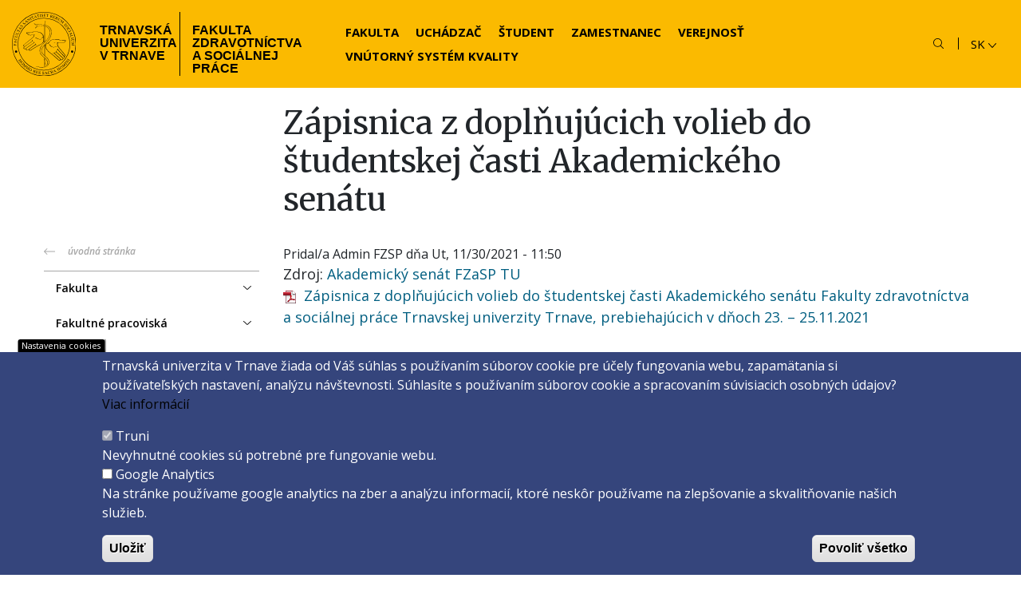

--- FILE ---
content_type: text/html; charset=UTF-8
request_url: https://fzsp.truni.sk/oznamy/zapisnica-z-doplnujucich-volieb-do-studentskej-casti-akademickeho-senatu
body_size: 43937
content:
<!DOCTYPE html>
<html lang="sk" dir="ltr" prefix="content: http://purl.org/rss/1.0/modules/content/  dc: http://purl.org/dc/terms/  foaf: http://xmlns.com/foaf/0.1/  og: http://ogp.me/ns#  rdfs: http://www.w3.org/2000/01/rdf-schema#  schema: http://schema.org/  sioc: http://rdfs.org/sioc/ns#  sioct: http://rdfs.org/sioc/types#  skos: http://www.w3.org/2004/02/skos/core#  xsd: http://www.w3.org/2001/XMLSchema# ">
<head>
  <meta charset="utf-8" />
<script>window.dataLayer = window.dataLayer || [];function gtag(){dataLayer.push(arguments)};gtag("js", new Date());gtag("set", "developer_id.dMDhkMT", true);gtag("config", "G-LB775ZCCZC", {"groups":"default","page_placeholder":"PLACEHOLDER_page_location"});</script>
<link rel="canonical" href="https://fzsp.truni.sk/oznamy/zapisnica-z-doplnujucich-volieb-do-studentskej-casti-akademickeho-senatu" />
<meta name="robots" content="index, follow" />
<meta name="description" content="  Zápisnica z doplňujúcich volieb do študentskej časti Akademického senátu Fakulty zdravotníctva a sociálnej práce Trnavskej univerzity Trnave, prebiehajúcich v dňoch 23. – 25.11.2021" />
<meta name="Generator" content="Drupal 9 (https://www.drupal.org)" />
<meta name="MobileOptimized" content="width" />
<meta name="HandheldFriendly" content="true" />
<meta name="viewport" content="width=device-width, initial-scale=1.0" />
<style>div#sliding-popup, div#sliding-popup .eu-cookie-withdraw-banner, .eu-cookie-withdraw-tab {background: #35457c} div#sliding-popup.eu-cookie-withdraw-wrapper { background: transparent; } #sliding-popup h1, #sliding-popup h2, #sliding-popup h3, #sliding-popup p, #sliding-popup label, #sliding-popup div, .eu-cookie-compliance-more-button, .eu-cookie-compliance-secondary-button, .eu-cookie-withdraw-tab { color: #ffffff;} .eu-cookie-withdraw-tab { border-color: #ffffff;}</style>
<link rel="icon" href="/themes/truni/images/fzsp-favicon.png" type="image/png" />
<link rel="alternate" hreflang="sk" href="https://fzsp.truni.sk/oznamy/zapisnica-z-doplnujucich-volieb-do-studentskej-casti-akademickeho-senatu" />
<script src="/sites/default/files/eu_cookie_compliance/eu_cookie_compliance.script.js?t9r8kc" defer></script>

  <title>Zápisnica z doplňujúcich volieb do študentskej časti Akademického senátu | Fakulta zdravotníctva a sociálnej práce</title>
  <link rel="stylesheet" media="all" href="/core/assets/vendor/normalize-css/normalize.css?t9r8kc" />
<link rel="stylesheet" media="all" href="/core/misc/normalize-fixes.css?t9r8kc" />
<link rel="stylesheet" media="all" href="/core/modules/system/css/components/ajax-progress.module.css?t9r8kc" />
<link rel="stylesheet" media="all" href="/core/modules/system/css/components/align.module.css?t9r8kc" />
<link rel="stylesheet" media="all" href="/core/modules/system/css/components/autocomplete-loading.module.css?t9r8kc" />
<link rel="stylesheet" media="all" href="/core/modules/system/css/components/fieldgroup.module.css?t9r8kc" />
<link rel="stylesheet" media="all" href="/core/modules/system/css/components/container-inline.module.css?t9r8kc" />
<link rel="stylesheet" media="all" href="/core/modules/system/css/components/clearfix.module.css?t9r8kc" />
<link rel="stylesheet" media="all" href="/core/modules/system/css/components/details.module.css?t9r8kc" />
<link rel="stylesheet" media="all" href="/core/modules/system/css/components/hidden.module.css?t9r8kc" />
<link rel="stylesheet" media="all" href="/core/modules/system/css/components/item-list.module.css?t9r8kc" />
<link rel="stylesheet" media="all" href="/core/modules/system/css/components/js.module.css?t9r8kc" />
<link rel="stylesheet" media="all" href="/core/modules/system/css/components/nowrap.module.css?t9r8kc" />
<link rel="stylesheet" media="all" href="/core/modules/system/css/components/position-container.module.css?t9r8kc" />
<link rel="stylesheet" media="all" href="/core/modules/system/css/components/progress.module.css?t9r8kc" />
<link rel="stylesheet" media="all" href="/core/modules/system/css/components/reset-appearance.module.css?t9r8kc" />
<link rel="stylesheet" media="all" href="/core/modules/system/css/components/resize.module.css?t9r8kc" />
<link rel="stylesheet" media="all" href="/core/modules/system/css/components/sticky-header.module.css?t9r8kc" />
<link rel="stylesheet" media="all" href="/core/modules/system/css/components/system-status-counter.css?t9r8kc" />
<link rel="stylesheet" media="all" href="/core/modules/system/css/components/system-status-report-counters.css?t9r8kc" />
<link rel="stylesheet" media="all" href="/core/modules/system/css/components/system-status-report-general-info.css?t9r8kc" />
<link rel="stylesheet" media="all" href="/core/modules/system/css/components/tabledrag.module.css?t9r8kc" />
<link rel="stylesheet" media="all" href="/core/modules/system/css/components/tablesort.module.css?t9r8kc" />
<link rel="stylesheet" media="all" href="/core/modules/system/css/components/tree-child.module.css?t9r8kc" />
<link rel="stylesheet" media="all" href="/modules/ckeditor_bootstrap_tabs/css/tabs.css?t9r8kc" />
<link rel="stylesheet" media="all" href="/core/misc/dropbutton/dropbutton.css?t9r8kc" />
<link rel="stylesheet" media="all" href="/modules/eu_cookie_compliance/css/eu_cookie_compliance.css?t9r8kc" />
<link rel="stylesheet" media="all" href="/modules/colorbox/styles/default/colorbox_style.css?t9r8kc" />
<link rel="stylesheet" media="all" href="/modules/ckeditor_accordion/css/ckeditor-accordion.css?t9r8kc" />
<link rel="stylesheet" media="all" href="/themes/truni/css/components/menu.css?t9r8kc" />
<link rel="stylesheet" media="all" href="/themes/truni/css/components/block.css?t9r8kc" />
<link rel="stylesheet" media="all" href="/themes/truni/css/components/node.css?t9r8kc" />
<link rel="stylesheet" media="all" href="/themes/truni/assets/bootstrap4.6/bootstrap.min.css?t9r8kc" />
<link rel="stylesheet" media="all" href="/themes/truni/css/style.css?t9r8kc" />
<link rel="stylesheet" media="all" href="/sites/default/files/asset_injector/css/cookies-289466b7c72cba77bed3d69d45e8fddc.css?t9r8kc" />
<link rel="stylesheet" media="all" href="/sites/default/files/asset_injector/css/css-658bd0f1b337f50372774fe9cc78ecd0.css?t9r8kc" />
<link rel="stylesheet" media="all" href="/sites/default/files/asset_injector/css/menu_hlavne-95ee55d868fcc79552885fb41a07a403.css?t9r8kc" />

  
</head>
<body class="path-node path-notfront page-node-type-oznamy">
<a href="#main-content" class="visually-hidden focusable">
  Skočiť na hlavný obsah
</a>

  <div class="dialog-off-canvas-main-canvas" data-off-canvas-main-canvas>
    <div class="layout-container">
  <header id="header">
    <div class="navbar-container mx-auto d-flex align-items-center">
      <div class="header-logo-container flex-shrink-0 d-flex">
        <a class="header-logo" href="/" title="Domov"><img src="/themes/truni/images/logo/logo-dark-truni-fakulta-zdravotnictva-socialnej-prace.svg" alt="Fakulta zdravotníctva a sociálnej práce - TRUNI Trnavská univerzita" typeof="foaf:Image" />
</a>
        <a class="header-uni" href="https://www.truni.sk/" title="Trnavská univerzita v&nbsp;Trnave">Trnavská univerzita v&nbsp;Trnave</a>
        <a class="header-faculty" href="/" title="Domov">Fakulta zdravotníctva a&nbsp;sociálnej práce</a>
                      </div>
      <div id="nav-wrapper" class="flex-grow-1 d-flex flex-wrap align-items-center justify-content-end">
        <nav role="navigation" aria-labelledby="block-headermenu-2-menu" id="block-headermenu-2" class="block block-menu navigation menu--menu-header-menu">
            
  <h2 class="visually-hidden" id="block-headermenu-2-menu">Header menu</h2>
  

        

              <ul class="menu level-0" role="list">
                    <li class="menu-item" role="listitem" aria-haspopup="false" aria-expanded="false">
        <a href="/prihovor-dekana" title="Fakulta" data-drupal-link-system-path="node/10">Fakulta</a>
              </li>
                <li class="menu-item" role="listitem" aria-haspopup="false" aria-expanded="false">
        <a href="/kategoria/informacie-pre-uchadzacov" data-drupal-link-system-path="taxonomy/term/2">Uchádzač</a>
              </li>
                <li class="menu-item" role="listitem" aria-haspopup="false" aria-expanded="false">
        <a href="/kategoria/informacie-pre-studentov" data-drupal-link-system-path="taxonomy/term/1">Študent</a>
              </li>
                <li class="menu-item" role="listitem" aria-haspopup="false" aria-expanded="false">
        <a href="/aktuality-pre-zamestnancov" title="" data-drupal-link-system-path="node/83">Zamestnanec</a>
              </li>
                <li class="menu-item" role="listitem" aria-haspopup="false" aria-expanded="false">
        <a href="/informacie-pre-verejnost-media" title="" data-drupal-link-system-path="node/88">Verejnosť</a>
              </li>
                <li class="menu-item" role="listitem" aria-haspopup="false" aria-expanded="false">
        <a href="https://fzsp.truni.sk/vnutorny-system-kvality">Vnútorný systém kvality</a>
              </li>
        </ul>
  


  </nav>

          <div class="region region-navbar">
    <div class="search-block-form block block-search container-inline" data-drupal-selector="search-block-form" id="block-truni-truni16-search-form" role="search">
  
    
      <form action="/search/node" method="get" id="search-block-form" accept-charset="UTF-8">
  <div id="search-toggleable" class="hidden"><div class="js-form-item form-item js-form-type-search form-type-search js-form-item-keys form-item-keys form-no-label">
      <label for="edit-keys" class="visually-hidden">Vyhľadávanie</label>
        <input title="Zadajte slová, ktoré chcete vyhľadať." data-drupal-selector="edit-keys" type="search" id="edit-keys" name="keys" value="" size="15" maxlength="128" class="form-search" />

        </div>
<div data-drupal-selector="edit-actions" class="form-actions js-form-wrapper form-wrapper" id="edit-actions"><input data-drupal-selector="edit-submit" type="submit" id="edit-submit" value="Search" class="button js-form-submit form-submit" />
</div>
</div><span class="search-form-toggle"></span>
</form>

  </div>

<div id="block-truni-dropdownlanguage" class="block block-dropdown-language block-dropdown-languagelanguage-interface">
  
    
        <div class="dropbutton-wrapper"><div class="dropbutton-widget"><ul class="dropdown-language-item dropbutton"><li><span class="language-link active-language">SK</span></li><li><a href="/en" class="language-link" hreflang="en">EN</a></li></ul></div></div>
  </div>

<nav role="navigation" aria-labelledby="block-headermenu-mobile-menu" id="block-headermenu-mobile" class="block block-menu navigation menu--menu-header-menu">
        <button class="mobilemenu--toggle d-flex flex-column">
      <span class="line"></span>
      <span class="line"></span>
      <span class="line"></span>
    </button>
    <div id="mobilemenu--content" class="menu-wrap">
      

              <ul class="menu level-0" role="list">
                    <li class="menu-item" role="listitem" aria-haspopup="false" aria-expanded="false">
        <a href="/prihovor-dekana" title="Fakulta" data-drupal-link-system-path="node/10">Fakulta</a>
              </li>
                <li class="menu-item" role="listitem" aria-haspopup="false" aria-expanded="false">
        <a href="/kategoria/informacie-pre-uchadzacov" data-drupal-link-system-path="taxonomy/term/2">Uchádzač</a>
              </li>
                <li class="menu-item" role="listitem" aria-haspopup="false" aria-expanded="false">
        <a href="/kategoria/informacie-pre-studentov" data-drupal-link-system-path="taxonomy/term/1">Študent</a>
              </li>
                <li class="menu-item" role="listitem" aria-haspopup="false" aria-expanded="false">
        <a href="/aktuality-pre-zamestnancov" title="" data-drupal-link-system-path="node/83">Zamestnanec</a>
              </li>
                <li class="menu-item" role="listitem" aria-haspopup="false" aria-expanded="false">
        <a href="/informacie-pre-verejnost-media" title="" data-drupal-link-system-path="node/88">Verejnosť</a>
              </li>
                <li class="menu-item" role="listitem" aria-haspopup="false" aria-expanded="false">
        <a href="https://fzsp.truni.sk/vnutorny-system-kvality">Vnútorný systém kvality</a>
              </li>
        </ul>
  


    </div>
  </nav>

  </div>

      </div>
    </div>
    <div class="header-container container">
      
    </div>
  </header>

  <div id="main-content">
          <div class="before-content-container container">
          <div class="row region region-before-content">
    <div data-drupal-messages-fallback class="hidden"></div>

<div id="block-pagetitle-2" class="col-md-9 offset-md-3 block block-core block-page-title-block">
  
    
      
  <h1 class="page-title"><span class="field field--name-title field--type-string field--label-hidden">Zápisnica z doplňujúcich volieb do študentskej časti Akademického senátu</span>
</h1>


  </div>

  </div>

      </div>
    
    <div class="content-container container">
      <div class="row">
                  <div class="col-md-3">
              <div class="region region-sidebar-left">
    <nav role="navigation" aria-labelledby="block-trunimenu-2-menu" id="block-trunimenu-2" class="block block-menu navigation menu--menu-fzsp-menu">
            
  <h2 class="visually-hidden" id="block-trunimenu-2-menu">fzsp-menu</h2>
  

        

<div class="truni-return">
  <a href="/" class="truni-return-link">úvodná stránka</a>
</div>
<div class="truni-mobile">
  <button class="truni-mobilemenu--toggle" type="button">
    <span>Menu</span>
    <span class="lines">
      <span class="line"></span>
      <span class="line"></span>
      <span class="line"></span>
    </span>
  </button>
</div>

        <ul class="menu level-0" role="list" id="truni-menu">
            
      <li class="menu-item menu-item--collapsed" role="listitem" aria-haspopup="false" aria-expanded="false">
        <a href="/prihovor-dekana" title="Fakulta" data-drupal-link-system-path="node/10">Fakulta</a>
              </li>
          
      <li class="menu-item menu-item--collapsed" role="listitem" aria-haspopup="false" aria-expanded="false">
        <a href="/fakultne-pracoviska" data-drupal-link-system-path="node/164">Fakultné pracoviská</a>
              </li>
          
      <li class="menu-item menu-item--collapsed" role="listitem" aria-haspopup="false" aria-expanded="false">
        <a href="/katedry" data-drupal-link-system-path="node/15">Katedry</a>
              </li>
          
      <li class="menu-item menu-item--collapsed" role="listitem" aria-haspopup="false" aria-expanded="false">
        <a href="/sekretariat-dekana" data-drupal-link-system-path="node/830">Dekanát</a>
              </li>
          
      <li class="menu-item menu-item--collapsed" role="listitem" aria-haspopup="false" aria-expanded="false">
        <a href="/legislativa-zakladne-normy-fakulty" data-drupal-link-system-path="node/75">Úradná výveska</a>
              </li>
          
      <li class="menu-item menu-item--collapsed" role="listitem" aria-haspopup="false" aria-expanded="false">
        <a href="/vnutorny-system-kvality" data-drupal-link-system-path="node/109">Vnútorný systém kvality</a>
              </li>
          
      <li class="menu-item menu-item--collapsed" role="listitem" aria-haspopup="false" aria-expanded="false">
        <a href="/kategoria/informacie-pre-uchadzacov" title="" data-drupal-link-system-path="taxonomy/term/2">Informácie pre uchádzačov</a>
              </li>
          
      <li class="menu-item menu-item--collapsed" role="listitem" aria-haspopup="false" aria-expanded="false">
        <a href="/kategoria/informacie-pre-studentov" title="" data-drupal-link-system-path="taxonomy/term/1">Informácie pre študentov</a>
              </li>
          
      <li class="menu-item menu-item--collapsed" role="listitem" aria-haspopup="false" aria-expanded="false">
        <a href="/aktuality-pre-zamestnancov" data-drupal-link-system-path="node/83">Informácie pre zamestnancov</a>
              </li>
          
      <li class="menu-item menu-item--collapsed" role="listitem" aria-haspopup="false" aria-expanded="false">
        <a href="/informacie-pre-verejnost-media" data-drupal-link-system-path="node/88">Informácie pre verejnosť a médiá</a>
              </li>
          
      <li class="menu-item menu-item--collapsed" role="listitem" aria-haspopup="false" aria-expanded="false">
        <a href="/koordinator" data-drupal-link-system-path="node/89">ALUMNI</a>
              </li>
          
      <li class="menu-item menu-item--collapsed" role="listitem" aria-haspopup="false" aria-expanded="false">
        <a href="/kontakt-referat-pre-vedu-vyskum-edicnu-cinnost" data-drupal-link-system-path="node/196">Veda a výskum</a>
              </li>
          
      <li class="menu-item menu-item--collapsed" role="listitem" aria-haspopup="false" aria-expanded="false">
        <a href="/zahranicna-spolupraca" data-drupal-link-system-path="node/90">Zahraničná spolupráca</a>
              </li>
          
      <li class="menu-item menu-item--collapsed" role="listitem" aria-haspopup="false" aria-expanded="false">
        <a href="/svatojanske-agape" title="" data-drupal-link-system-path="node/241">Športové aktivity</a>
              </li>
          
      <li class="menu-item" role="listitem" aria-haspopup="false" aria-expanded="false">
        <a href="https://www.truni.sk/universitas-tyrnaviensis-casopis-trnavskej-univerzity-v-trnave">Kultúrne aktivity</a>
              </li>
          
      <li class="menu-item" role="listitem" aria-haspopup="false" aria-expanded="false">
        <a href="http://konferenciefzsp.truni.sk/" title="">Konferencie FZSP</a>
              </li>
      </ul>
    


  </nav>

  </div>

          </div>
        
        <div class="col-md-9">
            <div class="region region-content">
    
<div id="block-truni-truni16-system-main" class="block block-system block-system-main-block">
  
    
      
<article data-history-node-id="792" role="article" about="/oznamy/zapisnica-z-doplnujucich-volieb-do-studentskej-casti-akademickeho-senatu" class="node node--type-oznamy node--view-mode-full">

  
    

      <footer class="node__meta">
      <article typeof="schema:Person" about="/en/users/admin-fzsp" class="profile">
  </article>

      <div class="node__submitted">
        Pridal/a <span class="field field--name-uid field--type-entity-reference field--label-hidden"><span lang="" about="/users/admin-fzsp" typeof="schema:Person" property="schema:name" datatype="">Admin FZSP</span></span>
 dňa <span class="field field--name-created field--type-created field--label-hidden">Ut, 11/30/2021 - 11:50</span>
        
      </div>
    </footer>
  
  <div class="node__content">
    
  <div class="field field--name-field-zdroj field--type-entity-reference field--label-inline clearfix">
    <div class="field__label">Zdroj</div>
              <div class="field__item"><a href="/zdroj/akademicky-senat-fzasp-tu" hreflang="sk">Akademický senát FZaSP TU</a></div>
          </div>

            <div class="clearfix text-formatted field field--name-body field--type-text-with-summary field--label-hidden field__item"><p><img src="/sites/default/files/acrobat.png" alt="" />  <a href="/sites/default/files/dokumenty/oznam/Zapisnica-z-doplnujucich-volieb-do-SC-ASTU-FZaSP_2021.pdf" target="_blank" rel="noopener">Zápisnica z doplňujúcich volieb do študentskej časti Akademického senátu Fakulty zdravotníctva a sociálnej práce Trnavskej univerzity Trnave, prebiehajúcich v dňoch 23. – 25.11.2021</a></p>
</div>
      
      <div class="field field--name-field-fotogaleria field--type-image field--label-hidden field__items">
          </div>
  <section class="field field--name-comment-node-oznamy field--type-comment field--label-hidden comment-wrapper">
  
  

  
</section>

  </div>

</article>

  </div>

  </div>

        </div>
      </div>
    </div>
  </div>

  <div id="after-content">
    <div class="after-content-container">
          </div>
  </div>

  <footer id="footer">
    <div class="footer-container container">
      <div class="row">
        <div class="col-sm-4 col-lg-3">
            <div class="region region-footer-sidebar-left">
    
<div id="block-truni-truni16-block-4" class="block block-block-content block-block-contentbe7b69bf-40bd-4305-ac29-4c3daa7e8de5">
  
    
      
            <div class="clearfix text-formatted field field--name-body field--type-text-with-summary field--label-hidden field__item"><p><span><strong>Fakulta zdravotníctva a<br />
sociálnej práce<br />
Trnavská univerzita v Trnave</strong></span><br /><span>Univerzitné námestie 1</span><br /><span>918 43 TRNAVA</span><br /><span>tel.: 033/5939 401</span><br /><span>IČO: 318 25 249</span><br /><span>IČ DPH: SK2021177202</span></p>
<p><a href="http://fzsp.truni.sk/aktuality/zvysuje-sancu-na-prezitie-automaticky-externy-defibrilator-aed" title="Zvyšuje šancu na prežitie - Automatický externý defibrilátor (AED)"><img alt="" src="/sites/default/files/aed-web-1.png" /></a></p>
<p><a href="http://fzsp.truni.sk/asociacia-vysokoskolskych-vzdelavatelov-v-nelekarskych-zdravotnickych-vedach-sr"><img alt="" height="89" src="/sites/default/files/banner/avvnzv-logo.png" width="100" /></a></p>
</div>
      
  </div>

  </div>

        </div>
        <div class="col-md-8 col-lg-9">
            <div class="row region region-footer">
    <nav role="navigation" aria-labelledby="block-footermenu1-menu" id="block-footermenu1" class="col-6 col-lg-3 block-vertical-menu block block-menu navigation menu--menu-footer-menu">
            
  <h2 class="visually-hidden" id="block-footermenu1-menu">Footer menu 1</h2>
  

        

              <ul class="menu level-0" role="list">
                    <li class="menu-item" role="listitem" aria-haspopup="false" aria-expanded="false">
        <a href="https://www.truni.sk/zistenie-tuid">Identifikácia TUID</a>
              </li>
                <li class="menu-item" role="listitem" aria-haspopup="false" aria-expanded="false">
        <a href="https://idmportal.truni.sk/private/login">Správa identít používateľov</a>
              </li>
                <li class="menu-item" role="listitem" aria-haspopup="false" aria-expanded="false">
        <a href="https://www.truni.sk/univerzitne-informacne-systemy">Univ. informačné systémy</a>
              </li>
                <li class="menu-item" role="listitem" aria-haspopup="false" aria-expanded="false">
        <a href="https://mais.truni.sk/">MAIS</a>
              </li>
                <li class="menu-item" role="listitem" aria-haspopup="false" aria-expanded="false">
        <a href="http://ezp.truni.sk/idm/ezp?fs=F92D9DFB0AA54FC4BCC73CF974E13A7D&amp;fn=main">Evidencia záver. prác</a>
              </li>
                <li class="menu-item" role="listitem" aria-haspopup="false" aria-expanded="false">
        <a href="https://outlook.office.com/mail/">WebMail na Office 365</a>
              </li>
        </ul>
  


  </nav>
<nav role="navigation" aria-labelledby="block-footermenu2-menu" id="block-footermenu2" class="col-6 col-lg-3 block-vertical-menu block block-menu navigation menu--menu-footer-menu-2">
            
  <h2 class="visually-hidden" id="block-footermenu2-menu">Footer menu 2</h2>
  

        

              <ul class="menu level-0" role="list">
                    <li class="menu-item" role="listitem" aria-haspopup="false" aria-expanded="false">
        <a href="https://www.truni.sk/preukaz-ucitela-zamestnanca">Preukaz zamestnanca</a>
              </li>
                <li class="menu-item" role="listitem" aria-haspopup="false" aria-expanded="false">
        <a href="https://www.truni.sk/informacie-o-zhotoveni-preukazu-studenta">Preukaz študenta</a>
              </li>
                <li class="menu-item" role="listitem" aria-haspopup="false" aria-expanded="false">
        <a href="https://strava.truni.sk/">Stravovací systém</a>
              </li>
                <li class="menu-item" role="listitem" aria-haspopup="false" aria-expanded="false">
        <a href="http://ezp.truni.sk/opac?fn=main">Online katalóg UK</a>
              </li>
                <li class="menu-item" role="listitem" aria-haspopup="false" aria-expanded="false">
        <a href="https://www.truni.sk/telefonny-zoznam">Telefónny zoznam</a>
              </li>
        </ul>
  


  </nav>
<nav role="navigation" aria-labelledby="block-footermenu3-menu" id="block-footermenu3" class="col-6 col-lg-3 block-vertical-menu block block-menu navigation menu--menu-footer-menu-3">
            
  <h2 class="visually-hidden" id="block-footermenu3-menu">Footer menu 3</h2>
  

        

              <ul class="menu level-0" role="list">
                    <li class="menu-item" role="listitem" aria-haspopup="false" aria-expanded="false">
        <a href="http://fzsp.truni.sk/rozvrh-hodin">Rozvrh hodín FZaSP</a>
              </li>
                <li class="menu-item" role="listitem" aria-haspopup="false" aria-expanded="false">
        <a href="https://moodle.truni.sk/">Moodle</a>
              </li>
                <li class="menu-item" role="listitem" aria-haspopup="false" aria-expanded="false">
        <a href="http://fzsp.truni.sk/harmonogram-akademickeho-roka">Harmonogram akademického roka</a>
              </li>
                <li class="menu-item" role="listitem" aria-haspopup="false" aria-expanded="false">
        <a href="http://fzsp.truni.sk/otvarane-studijne-programy">Otvárané študijné programy</a>
              </li>
                <li class="menu-item" role="listitem" aria-haspopup="false" aria-expanded="false">
        <a href="http://fzsp.truni.sk/legislativa-student">Dôležité dokumenty</a>
              </li>
                <li class="menu-item" role="listitem" aria-haspopup="false" aria-expanded="false">
        <a href="http://fzsp.truni.sk/elektronicke-zdrojove-dokumenty">Elektronická knižnica</a>
              </li>
        </ul>
  


  </nav>
<nav role="navigation" aria-labelledby="block-footermenu4-menu" id="block-footermenu4" class="col-6 col-lg-3 block-vertical-menu block block-menu navigation menu--menu-footer-menu-4">
            
  <h2 class="visually-hidden" id="block-footermenu4-menu">Footer menu 4</h2>
  

        

              <ul class="menu level-0" role="list">
                    <li class="menu-item" role="listitem" aria-haspopup="false" aria-expanded="false">
        <a href="https://bit.ly/2A5LC5d" class="icon-eshop" target="_blank">E-shop</a>
              </li>
                <li class="menu-item" role="listitem" aria-haspopup="false" aria-expanded="false">
        <a href="https://www.facebook.com/fakultazdravotnictvatrnava" class="icon-facebook" target="_blank">Facebook</a>
              </li>
                <li class="menu-item" role="listitem" aria-haspopup="false" aria-expanded="false">
        <a href="https://www.instagram.com/fakultazdravotnictvatrnava/" class="icon-instagram" target="_blank">Instagram</a>
              </li>
                <li class="menu-item" role="listitem" aria-haspopup="false" aria-expanded="false">
        <a href="https://twitter.com/trnavskauni" class="icon-twitter" target="_blank">Twitter</a>
              </li>
                <li class="menu-item" role="listitem" aria-haspopup="false" aria-expanded="false">
        <a href="https://www.linkedin.com/school/trnavsk%C3%A1-univerzita-v-trnave/" class="icon-linkedin" target="_blank">LinkedIn</a>
              </li>
                <li class="menu-item" role="listitem" aria-haspopup="false" aria-expanded="false">
        <a href="https://www.youtube.com/channel/UC7sDPST_gx4bcDs6gXOxctg/videos" class="icon-youtube" target="_blank">Youtube</a>
              </li>
                <li class="menu-item" role="listitem" aria-haspopup="false" aria-expanded="false">
        <a href="https://spoti.fi/3AsqvnU" class="icon-spotify" target="_blank">Spotify</a>
              </li>
        </ul>
  


  </nav>
<nav role="navigation" aria-labelledby="block-pata-menu" id="block-pata" class="col-12 block block-menu navigation menu--footer">
            
  <h2 class="visually-hidden" id="block-pata-menu">Päta</h2>
  

        

              <ul class="menu level-0" role="list">
                    <li class="menu-item" role="listitem" aria-haspopup="false" aria-expanded="false">
        <a href="/spravca-obsahu" data-drupal-link-system-path="node/838">Správca obsahu</a>
              </li>
                <li class="menu-item" role="listitem" aria-haspopup="false" aria-expanded="false">
        <a href="/technicka-podpora" data-drupal-link-system-path="node/839">Technická podpora</a>
              </li>
                <li class="menu-item" role="listitem" aria-haspopup="false" aria-expanded="false">
        <a href="/vyhlasenie-o-pristupnosti" data-drupal-link-system-path="node/840">Vyhlásenie o prístupnosti</a>
              </li>
                <li class="menu-item" role="listitem" aria-haspopup="false" aria-expanded="false">
        <a href="/cookies" data-drupal-link-system-path="node/841">Cookies</a>
              </li>
        </ul>
  


  </nav>

  </div>

          <div class="copy-container">
            <div><a href="/">Copyright &copy;2026 Fakulta zdravotníctva a sociálnej práce · Trnavská univerzita v Trnave</a></div>
            <div><a href="https://www.activit.sk" target="_blank" title="Vývoj mobilných a webových aplikácií / Mobile and web application development">Created by <em><strong>ActivIT&nbsp;s.r.o.</strong></em></a></div>
          </div>
        </div>
      </div>
    </div>
  </footer>
</div>

  </div>


<script type="application/json" data-drupal-selector="drupal-settings-json">{"path":{"baseUrl":"\/","scriptPath":null,"pathPrefix":"","currentPath":"node\/792","currentPathIsAdmin":false,"isFront":false,"currentLanguage":"sk"},"pluralDelimiter":"\u0003","suppressDeprecationErrors":true,"ajaxPageState":{"libraries":"asset_injector\/css\/cookies,asset_injector\/css\/css,asset_injector\/css\/menu_hlavne,ckeditor_accordion\/accordion_style,ckeditor_bootstrap_tabs\/tabs,colorbox\/default,colorbox_inline\/colorbox_inline,core\/drupal.ajax,core\/drupal.dropbutton,core\/jquery.once,core\/normalize,dropdown_language\/dropdown-language-selector,eu_cookie_compliance\/eu_cookie_compliance_default,google_analytics\/google_analytics,system\/base,truni\/block,truni\/bootstrap4,truni\/global-js,truni\/global-styling,truni\/menu,truni\/node","theme":"truni","theme_token":null},"ajaxTrustedUrl":{"\/search\/node":true},"colorbox":{"transition":"elastic","speed":350,"opacity":0.85,"slideshow":false,"slideshowAuto":true,"slideshowSpeed":2500,"slideshowStart":"start slideshow","slideshowStop":"stop slideshow","current":"{current} of {total}","previous":"\u00ab Predch\u00e1dzaj\u00face","next":"Next \u00bb","close":"Close","overlayClose":false,"returnFocus":false,"maxWidth":"98%","maxHeight":"98%","initialWidth":"300","initialHeight":"250","fixed":false,"scrolling":false,"mobiledetect":true,"mobiledevicewidth":"480px"},"google_analytics":{"account":"G-LB775ZCCZC","trackOutbound":true,"trackMailto":true,"trackTel":true,"trackDownload":true,"trackDownloadExtensions":"7z|aac|arc|arj|asf|asx|avi|bin|csv|doc(x|m)?|dot(x|m)?|exe|flv|gif|gz|gzip|hqx|jar|jpe?g|js|mp(2|3|4|e?g)|mov(ie)?|msi|msp|pdf|phps|png|ppt(x|m)?|pot(x|m)?|pps(x|m)?|ppam|sld(x|m)?|thmx|qtm?|ra(m|r)?|sea|sit|tar|tgz|torrent|txt|wav|wma|wmv|wpd|xls(x|m|b)?|xlt(x|m)|xlam|xml|z|zip","trackColorbox":true},"eu_cookie_compliance":{"cookie_policy_version":"1.0.0","popup_enabled":true,"popup_agreed_enabled":false,"popup_hide_agreed":false,"popup_clicking_confirmation":false,"popup_scrolling_confirmation":false,"popup_html_info":"\u003Cbutton type=\u0022button\u0022 class=\u0022eu-cookie-withdraw-tab\u0022\u003ENastavenia cookies\u003C\/button\u003E\n\u003Cdiv aria-labelledby=\u0022popup-text\u0022  class=\u0022eu-cookie-compliance-banner eu-cookie-compliance-banner-info eu-cookie-compliance-banner--categories\u0022\u003E\n  \u003Cdiv class=\u0022popup-content info eu-cookie-compliance-content\u0022\u003E\n        \u003Cdiv id=\u0022popup-text\u0022 class=\u0022eu-cookie-compliance-message\u0022 role=\u0022document\u0022\u003E\n      \u003Cp\u003ETrnavsk\u00e1 univerzita v Trnave \u017eiada od V\u00e1\u0161 s\u00fahlas s pou\u017e\u00edvan\u00edm s\u00faborov cookie pre \u00fa\u010dely fungovania webu, zapam\u00e4tania si pou\u017e\u00edvate\u013esk\u00fdch nastaven\u00ed, anal\u00fdzu n\u00e1v\u0161tevnosti.\u003C\/p\u003E\n\u003Cp\u003ES\u00fahlas\u00edte s pou\u017e\u00edvan\u00edm s\u00faborov cookie a spracovan\u00edm s\u00favisiacich osobn\u00fdch \u00fadajov? \u003Ca href=\u0022\/cookies\u0022\u003EViac inform\u00e1ci\u00ed\u003C\/a\u003E\u003C\/p\u003E\n\n          \u003C\/div\u003E\n\n          \u003Cdiv id=\u0022eu-cookie-compliance-categories\u0022 class=\u0022eu-cookie-compliance-categories\u0022\u003E\n                  \u003Cdiv class=\u0022eu-cookie-compliance-category\u0022\u003E\n            \u003Cdiv\u003E\n              \u003Cinput type=\u0022checkbox\u0022 name=\u0022cookie-categories\u0022 class=\u0022eu-cookie-compliance-category-checkbox\u0022 id=\u0022cookie-category-truni\u0022\n                     value=\u0022truni\u0022\n                      checked                       disabled  \u003E\n              \u003Clabel for=\u0022cookie-category-truni\u0022\u003ETruni\u003C\/label\u003E\n            \u003C\/div\u003E\n                          \u003Cdiv class=\u0022eu-cookie-compliance-category-description\u0022\u003ENevyhnutn\u00e9 cookies s\u00fa potrebn\u00e9 pre fungovanie webu. \u003C\/div\u003E\n                      \u003C\/div\u003E\n                  \u003Cdiv class=\u0022eu-cookie-compliance-category\u0022\u003E\n            \u003Cdiv\u003E\n              \u003Cinput type=\u0022checkbox\u0022 name=\u0022cookie-categories\u0022 class=\u0022eu-cookie-compliance-category-checkbox\u0022 id=\u0022cookie-category-google_analytics\u0022\n                     value=\u0022google_analytics\u0022\n                                           \u003E\n              \u003Clabel for=\u0022cookie-category-google_analytics\u0022\u003EGoogle Analytics\u003C\/label\u003E\n            \u003C\/div\u003E\n                          \u003Cdiv class=\u0022eu-cookie-compliance-category-description\u0022\u003ENa str\u00e1nke pou\u017e\u00edvame google analytics na zber a anal\u00fdzu informaci\u00ed, ktor\u00e9 nesk\u00f4r pou\u017e\u00edvame na zlep\u0161ovanie a skvalit\u0148ovanie na\u0161ich slu\u017eieb.\u003C\/div\u003E\n                      \u003C\/div\u003E\n                          \u003Cdiv class=\u0022eu-cookie-compliance-categories-buttons\u0022\u003E\n            \u003Cbutton type=\u0022button\u0022\n                    class=\u0022eu-cookie-compliance-save-preferences-button \u0022\u003EUlo\u017ei\u0165\u003C\/button\u003E\n          \u003C\/div\u003E\n              \u003C\/div\u003E\n    \n    \u003Cdiv id=\u0022popup-buttons\u0022 class=\u0022eu-cookie-compliance-buttons eu-cookie-compliance-has-categories\u0022\u003E\n            \u003Cbutton type=\u0022button\u0022 class=\u0022agree-button eu-cookie-compliance-default-button\u0022\u003EPovoli\u0165 v\u0161etko\u003C\/button\u003E\n          \u003C\/div\u003E\n  \u003C\/div\u003E\n\u003C\/div\u003E","use_mobile_message":false,"mobile_popup_html_info":"\u003Cbutton type=\u0022button\u0022 class=\u0022eu-cookie-withdraw-tab\u0022\u003ENastavenia cookies\u003C\/button\u003E\n\u003Cdiv aria-labelledby=\u0022popup-text\u0022  class=\u0022eu-cookie-compliance-banner eu-cookie-compliance-banner-info eu-cookie-compliance-banner--categories\u0022\u003E\n  \u003Cdiv class=\u0022popup-content info eu-cookie-compliance-content\u0022\u003E\n        \u003Cdiv id=\u0022popup-text\u0022 class=\u0022eu-cookie-compliance-message\u0022 role=\u0022document\u0022\u003E\n      \n          \u003C\/div\u003E\n\n          \u003Cdiv id=\u0022eu-cookie-compliance-categories\u0022 class=\u0022eu-cookie-compliance-categories\u0022\u003E\n                  \u003Cdiv class=\u0022eu-cookie-compliance-category\u0022\u003E\n            \u003Cdiv\u003E\n              \u003Cinput type=\u0022checkbox\u0022 name=\u0022cookie-categories\u0022 class=\u0022eu-cookie-compliance-category-checkbox\u0022 id=\u0022cookie-category-truni\u0022\n                     value=\u0022truni\u0022\n                      checked                       disabled  \u003E\n              \u003Clabel for=\u0022cookie-category-truni\u0022\u003ETruni\u003C\/label\u003E\n            \u003C\/div\u003E\n                          \u003Cdiv class=\u0022eu-cookie-compliance-category-description\u0022\u003ENevyhnutn\u00e9 cookies s\u00fa potrebn\u00e9 pre fungovanie webu. \u003C\/div\u003E\n                      \u003C\/div\u003E\n                  \u003Cdiv class=\u0022eu-cookie-compliance-category\u0022\u003E\n            \u003Cdiv\u003E\n              \u003Cinput type=\u0022checkbox\u0022 name=\u0022cookie-categories\u0022 class=\u0022eu-cookie-compliance-category-checkbox\u0022 id=\u0022cookie-category-google_analytics\u0022\n                     value=\u0022google_analytics\u0022\n                                           \u003E\n              \u003Clabel for=\u0022cookie-category-google_analytics\u0022\u003EGoogle Analytics\u003C\/label\u003E\n            \u003C\/div\u003E\n                          \u003Cdiv class=\u0022eu-cookie-compliance-category-description\u0022\u003ENa str\u00e1nke pou\u017e\u00edvame google analytics na zber a anal\u00fdzu informaci\u00ed, ktor\u00e9 nesk\u00f4r pou\u017e\u00edvame na zlep\u0161ovanie a skvalit\u0148ovanie na\u0161ich slu\u017eieb.\u003C\/div\u003E\n                      \u003C\/div\u003E\n                          \u003Cdiv class=\u0022eu-cookie-compliance-categories-buttons\u0022\u003E\n            \u003Cbutton type=\u0022button\u0022\n                    class=\u0022eu-cookie-compliance-save-preferences-button \u0022\u003EUlo\u017ei\u0165\u003C\/button\u003E\n          \u003C\/div\u003E\n              \u003C\/div\u003E\n    \n    \u003Cdiv id=\u0022popup-buttons\u0022 class=\u0022eu-cookie-compliance-buttons eu-cookie-compliance-has-categories\u0022\u003E\n            \u003Cbutton type=\u0022button\u0022 class=\u0022agree-button eu-cookie-compliance-default-button\u0022\u003EPovoli\u0165 v\u0161etko\u003C\/button\u003E\n          \u003C\/div\u003E\n  \u003C\/div\u003E\n\u003C\/div\u003E","mobile_breakpoint":768,"popup_html_agreed":false,"popup_use_bare_css":false,"popup_height":"auto","popup_width":"100%","popup_delay":1000,"popup_link":"\/","popup_link_new_window":false,"popup_position":false,"fixed_top_position":false,"popup_language":"sk","store_consent":false,"better_support_for_screen_readers":false,"cookie_name":"","reload_page":false,"domain":"","domain_all_sites":false,"popup_eu_only":false,"popup_eu_only_js":false,"cookie_lifetime":100,"cookie_session":0,"set_cookie_session_zero_on_disagree":0,"disagree_do_not_show_popup":false,"method":"categories","automatic_cookies_removal":true,"allowed_cookies":"","withdraw_markup":"\u003Cbutton type=\u0022button\u0022 class=\u0022eu-cookie-withdraw-tab\u0022\u003ENastavenia cookies\u003C\/button\u003E\n\u003Cdiv aria-labelledby=\u0022popup-text\u0022 class=\u0022eu-cookie-withdraw-banner\u0022\u003E\n  \u003Cdiv class=\u0022popup-content info eu-cookie-compliance-content\u0022\u003E\n    \u003Cdiv id=\u0022popup-text\u0022 class=\u0022eu-cookie-compliance-message\u0022 role=\u0022document\u0022\u003E\n      \u003Ch2\u003EWe use cookies on this site to enhance your user experience\u003C\/h2\u003E\n\u003Cp\u003EYou have given your consent for us to set cookies.\u003C\/p\u003E\n\n    \u003C\/div\u003E\n    \u003Cdiv id=\u0022popup-buttons\u0022 class=\u0022eu-cookie-compliance-buttons\u0022\u003E\n      \u003Cbutton type=\u0022button\u0022 class=\u0022eu-cookie-withdraw-button \u0022\u003E\u003C\/button\u003E\n    \u003C\/div\u003E\n  \u003C\/div\u003E\n\u003C\/div\u003E","withdraw_enabled":true,"reload_options":0,"reload_routes_list":"","withdraw_button_on_info_popup":true,"cookie_categories":["truni","google_analytics"],"cookie_categories_details":{"truni":{"uuid":"a28f9739-c13f-461e-943e-4896be1c67e1","langcode":"sk","status":true,"dependencies":[],"id":"truni","label":"Truni","description":"Nevyhnutn\u00e9 cookies s\u00fa potrebn\u00e9 pre fungovanie webu. ","checkbox_default_state":"required","weight":-9},"google_analytics":{"uuid":"1188a241-8a85-4549-a4a5-d6526e68230c","langcode":"sk","status":true,"dependencies":[],"id":"google_analytics","label":"Google Analytics","description":"Na str\u00e1nke pou\u017e\u00edvame google analytics na zber a anal\u00fdzu informaci\u00ed, ktor\u00e9 nesk\u00f4r pou\u017e\u00edvame na zlep\u0161ovanie a skvalit\u0148ovanie na\u0161ich slu\u017eieb.","checkbox_default_state":"unchecked","weight":-8}},"enable_save_preferences_button":true,"cookie_value_disagreed":"0","cookie_value_agreed_show_thank_you":"1","cookie_value_agreed":"2","containing_element":"body","settings_tab_enabled":false,"olivero_primary_button_classes":"","olivero_secondary_button_classes":"","close_button_action":"close_banner","open_by_default":true,"modules_allow_popup":true,"hide_the_banner":false,"geoip_match":true},"ckeditorAccordion":{"accordionStyle":{"collapseAll":null,"keepRowsOpen":null}},"user":{"uid":0,"permissionsHash":"2181dc19325e45959e52b36ab2b2875cc7863fff93732b03ca50b1b5d31d425b"}}</script>
<script src="/core/assets/vendor/jquery/jquery.min.js?v=3.6.0"></script>
<script src="/core/misc/polyfills/element.matches.js?v=9.4.8"></script>
<script src="/core/misc/polyfills/object.assign.js?v=9.4.8"></script>
<script src="/core/misc/polyfills/nodelist.foreach.js?v=9.4.8"></script>
<script src="/core/assets/vendor/css-escape/css.escape.js?v=1.5.1"></script>
<script src="/core/assets/vendor/once/once.min.js?v=1.0.1"></script>
<script src="/core/assets/vendor/jquery-once/jquery.once.min.js?v=2.2.3"></script>
<script src="/core/misc/drupalSettingsLoader.js?v=9.4.8"></script>
<script src="/sites/default/files/languages/sk_reBIhRlCuYxbEtBAQlREJvQxoJTDATIklOE8LN3_b-g.js?t9r8kc"></script>
<script src="/core/misc/drupal.js?v=9.4.8"></script>
<script src="/core/misc/drupal.init.js?v=9.4.8"></script>
<script src="/core/assets/vendor/tabbable/index.umd.min.js?v=5.3.2"></script>
<script src="/modules/ckeditor_bootstrap_tabs/js/tabs.js?t9r8kc"></script>
<script src="/libraries/colorbox/jquery.colorbox-min.js?v=9.4.8"></script>
<script src="/modules/colorbox/js/colorbox.js?v=9.4.8"></script>
<script src="/modules/colorbox/styles/default/colorbox_style.js?v=9.4.8"></script>
<script src="/modules/colorbox_inline/js/colorbox_inline.js?t9r8kc"></script>
<script src="/modules/google_analytics/js/google_analytics.js?v=9.4.8"></script>
<script src="/core/misc/jquery.once.bc.js?v=9.4.8"></script>
<script src="/core/misc/progress.js?v=9.4.8"></script>
<script src="/core/misc/ajax.js?v=9.4.8"></script>
<script src="/themes/truni/assets/bootstrap4.6/bootstrap.bundle.min.js?v=9.4.8"></script>
<script src="/themes/truni/js/main.js?v=1.0.1"></script>
<script src="/core/assets/vendor/js-cookie/js.cookie.min.js?v=3.0.1"></script>
<script src="/modules/eu_cookie_compliance/js/eu_cookie_compliance.min.js?v=9.4.8" defer></script>
<script src="/modules/ckeditor_accordion/js/ckeditor-accordion.js?v=1.x"></script>
<script src="/modules/dropdown_language/js/dropdown_language_selector.js?v=9.4.8"></script>
<script src="/core/misc/dropbutton/dropbutton.js?v=9.4.8"></script>

</body>
</html>


--- FILE ---
content_type: text/css
request_url: https://fzsp.truni.sk/themes/truni/css/components/node.css?t9r8kc
body_size: 19386
content:
@import url('https://fonts.googleapis.com/css2?family=Merriweather:ital,wght@0,400;0,700;1,700&display=swap');
@import url('https://fonts.googleapis.com/css2?family=Open+Sans:ital,wght@0,400;0,600;0,700;1,400;1,600;1,700&display=swap');
@import url('https://fonts.googleapis.com/css2?family=Poppins:wght@400;600&display=swap');
/* style link as button with arrow */
/* add fancy horizontal line before first line of text */
.node .node__content {
  font-size: 1.125rem;
}
.node img {
  max-width: 100% !important;
  height: auto !important;
}
.node iframe {
  max-width: 100%;
}
.image-placeholder {
  width: 100%;
}
.image-placeholder.kalendar-placeholder {
  max-width: 270px;
  padding-bottom: 65.5555%;
  margin-bottom: 15px;
}
.node--type-oznamy.node--view-mode-full .field--name-body h2,
.node--type-oznam.node--view-mode-full .field--name-body h2,
.node--type-page.node--view-mode-full .field--name-body h2,
.node--type-oznamy.node--view-mode-full .field--name-body h3,
.node--type-oznam.node--view-mode-full .field--name-body h3,
.node--type-page.node--view-mode-full .field--name-body h3,
.node--type-oznamy.node--view-mode-full .field--name-body h4,
.node--type-oznam.node--view-mode-full .field--name-body h4,
.node--type-page.node--view-mode-full .field--name-body h4,
.node--type-oznamy.node--view-mode-full .field--name-body h5,
.node--type-oznam.node--view-mode-full .field--name-body h5,
.node--type-page.node--view-mode-full .field--name-body h5,
.node--type-oznamy.node--view-mode-full .field--name-body h6,
.node--type-oznam.node--view-mode-full .field--name-body h6,
.node--type-page.node--view-mode-full .field--name-body h6 {
  font-family: 'Open Sans', sans-serif;
  font-weight: 700;
}
.node--type-oznamy.node--view-mode-full .field--name-field-subor,
.node--type-oznam.node--view-mode-full .field--name-field-subor,
.node--type-page.node--view-mode-full .field--name-field-subor {
  font-size: 0.875rem;
}
.node--type-oznamy.node--view-mode-full .field--name-field-subor .file,
.node--type-oznam.node--view-mode-full .field--name-field-subor .file,
.node--type-page.node--view-mode-full .field--name-field-subor .file {
  padding: 0 0 0 30px;
  background-position: left center;
}
.node--type-oznamy.node--view-mode-full .field--name-field-subor a,
.node--type-oznam.node--view-mode-full .field--name-field-subor a,
.node--type-page.node--view-mode-full .field--name-field-subor a {
  color: #000;
  font-weight: 700;
}
.node--type-oznamy.node--view-mode-full .content--main,
.node--type-oznam.node--view-mode-full .content--main,
.node--type-page.node--view-mode-full .content--main {
  max-width: 680px;
  flex: 680px 0 0;
  padding-right: 15px;
}
.node--type-oznamy.node--view-mode-full .content--side,
.node--type-oznam.node--view-mode-full .content--side,
.node--type-page.node--view-mode-full .content--side {
  flex: 1;
  padding-left: 15px;
}
.node--type-oznamy.node--view-mode-full .content--side .field,
.node--type-oznam.node--view-mode-full .content--side .field,
.node--type-page.node--view-mode-full .content--side .field {
  padding-bottom: 10px;
  border-bottom: 1px solid #a7a7a7;
}
.node--type-aktuality,
.node--type-article {
  /* common to teaser and teaser1 view modes */
  /* specific to teaser view mode */
  /* specific to teaser1 view mode */
}
.node--type-aktuality.node--view-mode-teaser2 .node-title,
.node--type-article.node--view-mode-teaser2 .node-title,
.node--type-aktuality.node--view-mode-teaser1 .node-title,
.node--type-article.node--view-mode-teaser1 .node-title,
.node--type-aktuality.node--view-mode-teaser .node-title,
.node--type-article.node--view-mode-teaser .node-title {
  font-weight: 400;
  margin-bottom: 25px;
}
.node--type-aktuality.node--view-mode-teaser2 .node-title a,
.node--type-article.node--view-mode-teaser2 .node-title a,
.node--type-aktuality.node--view-mode-teaser1 .node-title a,
.node--type-article.node--view-mode-teaser1 .node-title a,
.node--type-aktuality.node--view-mode-teaser .node-title a,
.node--type-article.node--view-mode-teaser .node-title a {
  color: #000;
}
.node--type-aktuality.node--view-mode-teaser2 .field,
.node--type-article.node--view-mode-teaser2 .field,
.node--type-aktuality.node--view-mode-teaser1 .field,
.node--type-article.node--view-mode-teaser1 .field,
.node--type-aktuality.node--view-mode-teaser .field,
.node--type-article.node--view-mode-teaser .field {
  margin-bottom: 25px;
}
.node--type-aktuality.node--view-mode-teaser2 .node--meta-date,
.node--type-article.node--view-mode-teaser2 .node--meta-date,
.node--type-aktuality.node--view-mode-teaser1 .node--meta-date,
.node--type-article.node--view-mode-teaser1 .node--meta-date,
.node--type-aktuality.node--view-mode-teaser .node--meta-date,
.node--type-article.node--view-mode-teaser .node--meta-date {
  font-family: 'Merriweather', serif;
  font-weight: 700;
  font-style: italic;
  font-size: 1.125rem;
  padding-left: calc(15px + 40px);
  position: relative;
}
.node--type-aktuality.node--view-mode-teaser2 .node--meta-date:before,
.node--type-article.node--view-mode-teaser2 .node--meta-date:before,
.node--type-aktuality.node--view-mode-teaser1 .node--meta-date:before,
.node--type-article.node--view-mode-teaser1 .node--meta-date:before,
.node--type-aktuality.node--view-mode-teaser .node--meta-date:before,
.node--type-article.node--view-mode-teaser .node--meta-date:before {
  content: '';
  position: absolute;
  display: block;
  background: #707070;
  top: calc((1.5em / 2) - ( 2px/ 2));
  left: 0;
  width: 40px;
  height: 2px;
}
.node--type-aktuality.node--view-mode-teaser2 .field--name-field-subtitle,
.node--type-article.node--view-mode-teaser2 .field--name-field-subtitle,
.node--type-aktuality.node--view-mode-teaser1 .field--name-field-subtitle,
.node--type-article.node--view-mode-teaser1 .field--name-field-subtitle,
.node--type-aktuality.node--view-mode-teaser .field--name-field-subtitle,
.node--type-article.node--view-mode-teaser .field--name-field-subtitle {
  font-family: 'Merriweather', serif;
  font-weight: 700;
  font-style: italic;
  font-size: 1.125rem;
  color: #a7a7a7;
  margin-bottom: 25px;
}
.node--type-aktuality.node--view-mode-teaser .node__content > h2,
.node--type-article.node--view-mode-teaser .node__content > h2,
.node--type-aktuality.node--view-mode-teaser2 .node__content > h2,
.node--type-article.node--view-mode-teaser2 .node__content > h2 {
  font-size: 1.5rem;
}
.node--type-aktuality.node--view-mode-teaser1 .node__content > h2,
.node--type-article.node--view-mode-teaser1 .node__content > h2 {
  font-size: 2.6875rem;
}
.node--type-aktuality.node--view-mode-full > h2,
.node--type-article.node--view-mode-full > h2 {
  font-size: 2.5rem;
  margin-left: auto;
  margin-right: auto;
  margin-bottom: 1em;
  max-width: 870px;
}
.node--type-aktuality.node--view-mode-full .node__meta,
.node--type-article.node--view-mode-full .node__meta {
  font-size: 0.9375rem;
  margin-bottom: 25px;
  max-width: 870px;
  margin-left: auto;
  margin-right: auto;
}
.node--type-aktuality.node--view-mode-full .node__author,
.node--type-article.node--view-mode-full .node__author {
  font-weight: 700;
}
.node--type-aktuality.node--view-mode-full .node__author a,
.node--type-article.node--view-mode-full .node__author a {
  color: #000;
}
.node--type-aktuality.node--view-mode-full .field--name-field-zdroj,
.node--type-article.node--view-mode-full .field--name-field-zdroj,
.node--type-aktuality.node--view-mode-full .node__created,
.node--type-article.node--view-mode-full .node__created {
  padding-left: 15px;
  margin-left: 10px;
  border-left: solid 1px rgba(112, 112, 112, 0.2);
}
.node--type-aktuality.node--view-mode-full .field--name-field-main-image,
.node--type-article.node--view-mode-full .field--name-field-main-image,
.node--type-aktuality.node--view-mode-full .field--name-field-image,
.node--type-article.node--view-mode-full .field--name-field-image {
  margin: 45px auto;
  text-align: center;
}
.node--type-aktuality.node--view-mode-full .content--narrow,
.node--type-article.node--view-mode-full .content--narrow {
  max-width: 870px;
  margin-left: auto;
  margin-right: auto;
}
.node--type-aktuality.node--view-mode-full .field--name-image,
.node--type-article.node--view-mode-full .field--name-image {
  text-align: center;
  margin: 35px 0;
}
.node--type-aktuality.node--view-mode-full .field--name-body h2,
.node--type-article.node--view-mode-full .field--name-body h2,
.node--type-aktuality.node--view-mode-full .field--name-field-body-1 h2,
.node--type-article.node--view-mode-full .field--name-field-body-1 h2,
.node--type-aktuality.node--view-mode-full .field--name-body h3,
.node--type-article.node--view-mode-full .field--name-body h3,
.node--type-aktuality.node--view-mode-full .field--name-field-body-1 h3,
.node--type-article.node--view-mode-full .field--name-field-body-1 h3,
.node--type-aktuality.node--view-mode-full .field--name-body h4,
.node--type-article.node--view-mode-full .field--name-body h4,
.node--type-aktuality.node--view-mode-full .field--name-field-body-1 h4,
.node--type-article.node--view-mode-full .field--name-field-body-1 h4,
.node--type-aktuality.node--view-mode-full .field--name-body h5,
.node--type-article.node--view-mode-full .field--name-body h5,
.node--type-aktuality.node--view-mode-full .field--name-field-body-1 h5,
.node--type-article.node--view-mode-full .field--name-field-body-1 h5,
.node--type-aktuality.node--view-mode-full .field--name-body h6,
.node--type-article.node--view-mode-full .field--name-body h6,
.node--type-aktuality.node--view-mode-full .field--name-field-body-1 h6,
.node--type-article.node--view-mode-full .field--name-field-body-1 h6 {
  font-family: 'Open Sans', sans-serif;
  font-weight: 700;
  margin-bottom: 0.8em;
}
.node--type-aktuality.node--view-mode-full .field--name-body p,
.node--type-article.node--view-mode-full .field--name-body p,
.node--type-aktuality.node--view-mode-full .field--name-field-body-1 p,
.node--type-article.node--view-mode-full .field--name-field-body-1 p {
  margin-bottom: 1.2em;
}
.node--type-aktuality.node--view-mode-full .field--name-body blockquote,
.node--type-article.node--view-mode-full .field--name-body blockquote,
.node--type-aktuality.node--view-mode-full .field--name-field-body-1 blockquote,
.node--type-article.node--view-mode-full .field--name-field-body-1 blockquote {
  margin: 50px 0;
  font-family: 'Merriweather', serif;
  font-size: 2rem;
  padding: 35px 0;
  border-top: solid 1px rgba(112, 112, 112, 0.2);
  border-bottom: solid 1px rgba(112, 112, 112, 0.2);
}
.node--type-aktuality.node--view-mode-full .field--name-body blockquote p,
.node--type-article.node--view-mode-full .field--name-body blockquote p,
.node--type-aktuality.node--view-mode-full .field--name-field-body-1 blockquote p,
.node--type-article.node--view-mode-full .field--name-field-body-1 blockquote p {
  display: inline;
}
.node--type-aktuality.node--view-mode-full .field--name-body blockquote:before,
.node--type-article.node--view-mode-full .field--name-body blockquote:before,
.node--type-aktuality.node--view-mode-full .field--name-field-body-1 blockquote:before,
.node--type-article.node--view-mode-full .field--name-field-body-1 blockquote:before {
  content: '„';
  display: inline;
}
.node--type-aktuality.node--view-mode-full .field--name-body blockquote:after,
.node--type-article.node--view-mode-full .field--name-body blockquote:after,
.node--type-aktuality.node--view-mode-full .field--name-field-body-1 blockquote:after,
.node--type-article.node--view-mode-full .field--name-field-body-1 blockquote:after {
  content: '“';
  margin-left: -8px;
  display: inline;
}
.node--type-aktuality.node--view-mode-full .field--name-field-subtitle,
.node--type-article.node--view-mode-full .field--name-field-subtitle {
  font-family: 'Merriweather', serif;
}
.node--type-aktuality.node--view-mode-full .photogallery-wrap,

.node--type-article.node--view-mode-full .photogallery-wrap {
  position: relative;
  width: calc(100% + ((100vw - 100%) / 2 - 15px));
  margin-bottom: 65px;
}
.node--type-page.node--view-mode-full .photogallery-wrap {
	position: relative;
  width: calc(82% + ((100vw - 100%) / 2 - 15px));
  margin-bottom: 65px;
}
.node--type-aktuality.node--view-mode-full .field--name-field-fotogaleria,
.node--type-page.node--view-mode-full .field--name-field-fotogaleria,
.node--type-article.node--view-mode-full .field--name-field-fotogaleria {
  position: relative;
}
.node--type-aktuality.node--view-mode-full .field--name-field-photo-source,
.node--type-page.node--view-mode-full .field--name-field-photo-source,
.node--type-article.node--view-mode-full .field--name-field-photo-source {
  font-size: 0.9375rem;
  font-style: italic;
}
.node--type-aktuality.node--view-mode-full .field--name-field-photo-source .field__item,
.node--type-page--view-mode-full .field--name-field-photo-source .field__item,
.node--type-article.node--view-mode-full .field--name-field-photo-source .field__item {
  font-weight: 700;
}
.node--type-oznam.node--view-mode-teaser .node__content > h2,
.node--type-oznamy.node--view-mode-teaser .node__content > h2 {
  font-weight: 400;
  margin-bottom: 25px;
  font-size: 1.5rem;
}
.node--type-oznam.node--view-mode-teaser .node__content > h2 a,
.node--type-oznamy.node--view-mode-teaser .node__content > h2 a {
  color: #000;
}
.node--type-oznam.node--view-mode-teaser .node--meta-date,
.node--type-oznamy.node--view-mode-teaser .node--meta-date {
  font-family: 'Open Sans', sans-serif;
  font-weight: 700;
  font-style: italic;
  font-size: 1rem;
  color: #a7a7a7;
  padding-left: calc(15px + 45px);
  position: relative;
}
.node--type-oznam.node--view-mode-teaser .node--meta-date:before,
.node--type-oznamy.node--view-mode-teaser .node--meta-date:before {
  content: '';
  position: absolute;
  display: block;
  background: #a7a7a7;
  top: calc((1.5em / 2) - ( 2px/ 2));
  left: 0;
  width: 45px;
  height: 2px;
}
.node--type-kalendar.node--view-mode-teaser .node__content > h2 {
  font-size: 1.125rem;
}
.node--type-kalendar.node--view-mode-teaser .node__content > h2 a {
  color: #000;
}
.node--type-kalendar.node--view-mode-teaser .field {
  margin-bottom: 15px;
}
.node--type-kalendar.node--view-mode-teaser .node--event-date {
  margin-bottom: 15px;
  font-family: 'Open Sans', sans-serif;
  font-weight: 700;
}
.node--type-kalendar.node--view-mode-teaser .node--event-date .event--day {
  font-size: 2.8125rem;
  line-height: 1;
  margin-right: 0.5rem;
  padding-bottom: 0.25rem;
}
.node--type-kalendar.node--view-mode-teaser .node--event-date .event--month,
.node--type-kalendar.node--view-mode-teaser .node--event-date .event--year {
  font-size: 1.125rem;
  line-height: 1.2;
}
.node--type-kalendar.node--view-mode-teaser .node--meta-perex {
  font-family: 'Merriweather', serif;
  font-weight: 700;
  font-style: italic;
  font-size: 1rem;
  color: #a7a7a7;
  padding-left: calc(15px + 45px);
  position: relative;
}
.node--type-kalendar.node--view-mode-teaser .node--meta-perex:before {
  content: '';
  position: absolute;
  display: block;
  background: #a7a7a7;
  top: calc((1.5em / 2) - ( 2px/ 2));
  left: 0;
  width: 45px;
  height: 2px;
}
.node--type-kalendar.node--view-mode-full .content--side {
  font-size: 0.875rem;
}
.node--type-kalendar.node--view-mode-full .field--name-field-subor .file {
  padding: 0 0 0 30px;
  background-position: left center;
}
.node--type-kalendar.node--view-mode-full .field--name-field-subor a {
  color: #000;
  font-weight: 700;
}
.node--type-kalendar.node--view-mode-full .field--name-field-subor,
.node--type-kalendar.node--view-mode-full .node--event-date {
  padding-bottom: 15px;
  margin-bottom: 15px;
  border-bottom: 1px solid #a7a7a7;
}
.node--type-kalendar.node--view-mode-full .field--name-field-perex {
  color: #fbba00;
  font-family: 'Merriweather', serif;
  font-size: 1.1rem;
  font-weight: 700;
  margin-bottom: 1em;
}
.node--type-eshop-book.node--view-mode-teaser .node-title {
  font-size: 1.375rem;
  margin-bottom: 5px;
}
.node--type-eshop-book.node--view-mode-teaser .node-title a {
  color: #000;
}
.node--type-eshop-book.node--view-mode-teaser .field--name-field-book-image {
  margin-bottom: 35px;
  min-height: 245px;
  display: flex;
  align-items: center;
  justify-content: center;
}
.node--type-eshop-book.node--view-mode-teaser .field--name-field-book-author {
  font-weight: 700;
  font-style: italic;
  color: #474747;
  font-size: 0.9375rem;
  margin-bottom: 15px;
}
.node--type-eshop-book.node--view-mode-teaser .field--name-field-book-price {
  font-weight: 700;
  font-size: 1.0625rem;
}
.node--type-banner.node--view-mode-full .field--name-body {
  margin-top: 45px;
}
.node--type-banner.node--view-mode-full .field--name-body a {
  color: #000;
}
@media (max-width: 767.98px) {
  .node--type-oznam.node--view-mode-full .content--main,
  .node--type-oznamy.node--view-mode-full .content--main,
  .node--type-page.node--view-mode-full .content--main,
  .node--type-oznam.node--view-mode-full .content--side,
  .node--type-oznamy.node--view-mode-full .content--side,
  .node--type-page.node--view-mode-full .content--side {
    flex: 100% 0 0;
    padding: 0;
  }
}
@media (max-width: 575.98px) {
  .node .node__content {
    font-size: 1rem;
  }
  .node .node__content h2,
  .node .node__content h3,
  .node .node__content h4,
  .node .node__content h5,
  .node .node__content h6 {
    font-size: 1.3em;
  }
  .node--type-banner.node--view-mode-full .field--name-body h1,
  .node--type-banner.node--view-mode-full .field--name-body h2,
  .node--type-banner.node--view-mode-full .field--name-body h3,
  .node--type-banner.node--view-mode-full .field--name-body h4,
  .node--type-banner.node--view-mode-full .field--name-body h5,
  .node--type-banner.node--view-mode-full .field--name-body h6 {
    font-size: 2.5em;
  }
  .node--type-aktuality.node--view-mode-teaser .node__content > h2,
  .node--type-article.node--view-mode-teaser .node__content > h2,
  .node--type-aktuality.node--view-mode-teaser1 .node__content > h2,
  .node--type-article.node--view-mode-teaser1 .node__content > h2,
  .node--type-aktuality.node--view-mode-teaser2 .node__content > h2,
  .node--type-article.node--view-mode-teaser2 .node__content > h2 {
    font-size: 1.1rem;
  }
  .node--type-aktuality.node--view-mode-teaser .node--meta-date,
  .node--type-article.node--view-mode-teaser .node--meta-date,
  .node--type-aktuality.node--view-mode-teaser1 .node--meta-date,
  .node--type-article.node--view-mode-teaser1 .node--meta-date,
  .node--type-aktuality.node--view-mode-teaser2 .node--meta-date,
  .node--type-article.node--view-mode-teaser2 .node--meta-date {
    font-size: 0.825rem;
  }
  .node--type-aktuality.node--view-mode-full > h2,
  .node--type-article.node--view-mode-full > h2 {
    font-size: 1.6rem;
  }
  .node--type-oznam.node--view-mode-teaser .node__content > h2,
  .node--type-oznamy.node--view-mode-teaser .node__content > h2 {
    font-size: 1.1rem;
  }
  .node--type-kalendar.node--view-mode-teaser .node--meta-perex {
    font-size: 0.6rem;
    padding-left: calc(15px + 25px);
    position: relative;
  }
  .node--type-kalendar.node--view-mode-teaser .node--meta-perex:before {
    content: '';
    position: absolute;
    display: block;
    background: #a7a7a7;
    top: calc((1.5em / 2) - ( 2px/ 2));
    left: 0;
    width: 25px;
    height: 2px;
  }
}
/*# sourceMappingURL=node.css.map */

--- FILE ---
content_type: text/css
request_url: https://fzsp.truni.sk/sites/default/files/asset_injector/css/cookies-289466b7c72cba77bed3d69d45e8fddc.css?t9r8kc
body_size: 310
content:
.eu-cookie-compliance-message p {
    color: #fff;
    font-weight: normal;
    font-size: 16px;
    line-height: 1.4;
    margin: 0 0 5px 0;
}
.eu-cookie-compliance-message a {
    color: #000;
}
.eu-cookie-withdraw-tab {
    left: 6%;
    padding: 0px 5px;
    background: #000;
    font-size: 0.675rem;;
}  

--- FILE ---
content_type: text/css
request_url: https://fzsp.truni.sk/sites/default/files/asset_injector/css/css-658bd0f1b337f50372774fe9cc78ecd0.css?t9r8kc
body_size: 304
content:
.field--name-fid,
.field--name-author {
	display: none;
}
.node--type-oznamy.node--view-mode-teaser .node--meta-date,
.node--type-oznamy.node--view-mode-teaser .node--meta-date::before,
.node--type-kalendar.node--view-mode-teaser .node--meta-perex {
  color: #545454;
}

legend {
  font-size: 1.125rem;
}

--- FILE ---
content_type: text/css
request_url: https://fzsp.truni.sk/sites/default/files/asset_injector/css/menu_hlavne-95ee55d868fcc79552885fb41a07a403.css?t9r8kc
body_size: 699
content:
/* zmena farby horneho menu na cierne */
.header-faculty {
   border-left: 1px solid #000;
   color: #000;
}
.header-faculty:hover {
   color: #000;
}

.menu--menu-header-menu > ul a {
    color: #000;
  }

.header-uni {
    color: #000;
}
  .header-uni:hover {
    color: #000;
}

.search-form-toggle {
  color: #000;
}
#search-block-form .search-form-toggle {
   border-right: 1px solid #000;
}
.block-dropdown-language {
    color: #000;
 }
 
/* zmensenie sipky pri jazykoch*/

.block-dropdown-language .dropbutton-toggle button {
    width: 10px;
    height: 26px;
    margin-left: 4px;
}

/* zmensena lupa v menu */
 #search-block-form .search-form-toggle {
    width: 37px;
    height: 15px;
}

--- FILE ---
content_type: image/svg+xml
request_url: https://fzsp.truni.sk/themes/truni/images/icons/truni-i-left-arrow.svg
body_size: 248
content:
<svg xmlns="http://www.w3.org/2000/svg" width="14.206" height="7.792" viewBox="0 0 14.206 7.792">
    <path fill="#a7a7a7" d="M3.9 107.5l.633.633-2.816 2.816h12.489v.895H1.713l2.816 2.816-.633.633L0 111.4z" transform="translate(0 -107.5)"/>
</svg>


--- FILE ---
content_type: application/javascript
request_url: https://fzsp.truni.sk/themes/truni/js/main.js?v=1.0.1
body_size: 1875
content:
(function ($, Drupal) {
  /*$(document).ready(function () {

  });*/

  Drupal.behaviors.initSearchToggle = {
    attach: function (context, settings) {
      $('#search-block-form', context).once('initSearchToggle').each(function () {
        var toggle = $(this).find('.search-form-toggle');
        var input = $(this).find('input[name="keys"]');
        var toggleable_wrapper = $('#search-toggleable');
        toggle.on('click', function (e) {
          if(toggleable_wrapper.hasClass('hidden')) {
            toggleable_wrapper.removeClass('hidden');
            input.focus();
          } else {
            toggleable_wrapper.addClass('hidden');
          }
        })
      });
    }
  };

  Drupal.behaviors.initMobileMenu = {
    attach: function (context, settings) {
      $('#block-headermenu-mobile').once('initMobileMenu').each(function () {
        var toggle = $(this).find('.mobilemenu--toggle');
        var content_wrapper = $('#mobilemenu--content');
        toggle.on('click', function () {
          toggle.toggleClass('active');
          content_wrapper.toggleClass('show');
        })
      });

      $('[id^="block-trunimenu-"]').once('initMobileMenu').each(function () {
        var toggle = $(this).find('.truni-mobilemenu--toggle');
        var content_wrapper = $('#truni-menu');
        toggle.on('click', function () {
          toggle.toggleClass('active');
          content_wrapper.slideToggle();
        })
      });
    }
  };

  Drupal.behaviors.initPhotogalleryColorbox = {
    attach: function (context, settings) {
      $('.flexslider').once('initPhotogalleryColorbox').each(function (index, element) {
        let images = $(element).find('.slides a.colorbox-trigger');
        images.each(function () {
          $(this).colorbox({
            rel: 'gal'+index
          });
        })
      })
    }
  };

})(jQuery, Drupal);


--- FILE ---
content_type: image/svg+xml
request_url: https://fzsp.truni.sk/themes/truni/images/icons/truni-i-menu-closed.svg
body_size: 305
content:
<svg xmlns="http://www.w3.org/2000/svg" width="9.701" height="5.292" viewBox="0 0 9.701 5.292">
  <path id="arrow" d="M9.573,75.129a.441.441,0,0,0-.624,0l-4.1,4.1-4.1-4.1a.441.441,0,0,0-.624.624l4.41,4.41a.441.441,0,0,0,.624,0l4.41-4.41A.441.441,0,0,0,9.573,75.129Z" transform="translate(0 -75)"/>
</svg>


--- FILE ---
content_type: image/svg+xml
request_url: https://fzsp.truni.sk/themes/truni/images/icons/truni-i-lang-dropdown-dark.svg
body_size: 320
content:
<svg xmlns="http://www.w3.org/2000/svg" width="9.701" height="5.292" viewBox="0 0 9.701 5.292">
  <path fill="#000000" id="arrow" d="M9.573,75.129a.441.441,0,0,0-.624,0l-4.1,4.1-4.1-4.1a.441.441,0,0,0-.624.624l4.41,4.41a.441.441,0,0,0,.624,0l4.41-4.41A.441.441,0,0,0,9.573,75.129Z" transform="translate(0 -75)"/>
</svg>


--- FILE ---
content_type: image/svg+xml
request_url: https://fzsp.truni.sk/themes/truni/images/icons/truni-i-youtube.svg
body_size: 666
content:
<svg xmlns="http://www.w3.org/2000/svg" width="14.977" height="10.296" viewBox="0 0 14.977 10.296">
  <g id="youtube" transform="translate(0 -80)">
    <g id="Group_2" data-name="Group 2" transform="translate(0 80)">
      <path id="Path_58" data-name="Path 58" d="M14.34,80.992c-.406-.723-.847-.856-1.745-.906S9.444,80,7.49,80s-4.213.025-5.109.085-1.338.183-1.748.907S0,82.957,0,85.146v.007c0,2.179.215,3.432.634,4.146s.851.854,1.747.915,3.153.083,5.11.083,4.209-.031,5.106-.082,1.339-.192,1.745-.915c.422-.714.636-1.967.636-4.146v-.007C14.977,82.957,14.764,81.714,14.34,80.992ZM5.616,87.956V82.34l4.68,2.808Z" transform="translate(0 -80)"/>
    </g>
  </g>
</svg>


--- FILE ---
content_type: image/svg+xml
request_url: https://fzsp.truni.sk/themes/truni/images/icons/truni-i-ig.svg
body_size: 998
content:
<svg id="instagram" xmlns="http://www.w3.org/2000/svg" width="15.4" height="15.4" viewBox="0 0 15.4 15.4">
  <path id="Path_53" data-name="Path 53" d="M99.572,91H92.354A1.355,1.355,0,0,0,91,92.354v7.219a1.355,1.355,0,0,0,1.354,1.354h7.219a1.355,1.355,0,0,0,1.354-1.354V92.354A1.355,1.355,0,0,0,99.572,91Zm-3.609,8.121a3.158,3.158,0,1,1,3.158-3.158A3.162,3.162,0,0,1,95.963,99.121Zm3.158-5.414a.9.9,0,1,1,.9-.9A.9.9,0,0,1,99.121,93.707Zm0,0" transform="translate(-88.263 -88.263)"/>
  <path id="Path_54" data-name="Path 54" d="M183.256,181a2.256,2.256,0,1,0,2.256,2.256A2.259,2.259,0,0,0,183.256,181Zm0,0" transform="translate(-175.556 -175.556)"/>
  <path id="Path_55" data-name="Path 55" d="M13.114,0H2.286A2.31,2.31,0,0,0,0,2.286V13.114A2.31,2.31,0,0,0,2.286,15.4H13.114A2.31,2.31,0,0,0,15.4,13.114V2.286A2.31,2.31,0,0,0,13.114,0Zm.451,11.309a2.259,2.259,0,0,1-2.256,2.256H4.091a2.259,2.259,0,0,1-2.256-2.256V4.091A2.259,2.259,0,0,1,4.091,1.835h7.219a2.259,2.259,0,0,1,2.256,2.256Zm0,0"/>
</svg>


--- FILE ---
content_type: image/svg+xml
request_url: https://fzsp.truni.sk/themes/truni/images/logo/logo-dark-truni-fakulta-zdravotnictva-socialnej-prace.svg
body_size: 58566
content:
<svg xmlns="http://www.w3.org/2000/svg" width="79.614" height="79.606" viewBox="0 0 79.614 79.606">
  <defs>
    <style>
      .cls-1 {
        fill: #000;
      }
    </style>
  </defs>
  <g id="Socialna_praca" data-name="Socialna praca" transform="translate(-376.558 -609)">
    <g id="Group_32" data-name="Group 32" transform="translate(376.558 609)">
      <path id="Path_685" data-name="Path 685" class="cls-1" d="M412.521,863.291a1.086,1.086,0,0,1,.162-.132l1.8-1.265a1.435,1.435,0,0,1,.183-.111.236.236,0,0,1,.139-.026.263.263,0,0,1,.132.07,1.784,1.784,0,0,1,.16.172l.081-.058-.8-1.137-.081.058a1.8,1.8,0,0,1,.107.209.25.25,0,0,1,.021.148.256.256,0,0,1-.07.123,1.2,1.2,0,0,1-.167.137l-.787.552-.875-1.246.787-.552a1.436,1.436,0,0,1,.183-.111.234.234,0,0,1,.139-.023.263.263,0,0,1,.132.07,1.784,1.784,0,0,1,.16.172l.081-.058-.8-1.142-.081.058a1.8,1.8,0,0,1,.107.209.249.249,0,0,1,.021.148.256.256,0,0,1-.07.123,1.2,1.2,0,0,1-.167.137l-1.75,1.23a1.959,1.959,0,0,1-.214.135.277.277,0,0,1-.155.037.246.246,0,0,1-.137-.067,1.509,1.509,0,0,1-.16-.179l-.074.053.8,1.142.074-.053a1.509,1.509,0,0,1-.1-.207.3.3,0,0,1-.021-.151.239.239,0,0,1,.067-.125,1.092,1.092,0,0,1,.162-.132l.835-.587.875,1.246-.787.552a1.6,1.6,0,0,1-.213.132.3.3,0,0,1-.158.035.245.245,0,0,1-.137-.067,1.247,1.247,0,0,1-.155-.174l-.074.053.8,1.137.074-.053a1.5,1.5,0,0,1-.1-.2.292.292,0,0,1-.021-.148A.313.313,0,0,1,412.521,863.291Z" transform="translate(-402.647 -801.099)"/>
      <path id="Path_686" data-name="Path 686" class="cls-1" d="M426.308,877.974a1.929,1.929,0,0,0,.408-.492,1.629,1.629,0,0,0,.2-.555,1.577,1.577,0,0,0-.053-.68,1.606,1.606,0,0,0-.336-.606,1.834,1.834,0,0,0-.536-.425,1.535,1.535,0,0,0-.606-.165,1.592,1.592,0,0,0-.626.1,1.862,1.862,0,0,0-.594.357,1.994,1.994,0,0,0-.445.548,1.567,1.567,0,0,0-.188.608,1.511,1.511,0,0,0,.077.622,1.73,1.73,0,0,0,.346.585,1.675,1.675,0,0,0,.529.413,1.525,1.525,0,0,0,.606.158,1.576,1.576,0,0,0,.629-.1A1.894,1.894,0,0,0,426.308,877.974Zm-1.6.1a.9.9,0,0,1-.341-.1.916.916,0,0,1-.288-.223.938.938,0,0,1-.244-.613,1.12,1.12,0,0,1,.174-.589,2.424,2.424,0,0,1,.517-.61,2.675,2.675,0,0,1,.274-.211,2.322,2.322,0,0,1,.29-.167,1.937,1.937,0,0,1,.281-.109.857.857,0,0,1,.251-.042,1.026,1.026,0,0,1,.411.077.883.883,0,0,1,.329.234.977.977,0,0,1,.244.62,1.174,1.174,0,0,1-.167.592,2.251,2.251,0,0,1-.494.594A1.733,1.733,0,0,1,424.712,878.073Z" transform="translate(-412.627 -813.318)"/>
      <path id="Path_687" data-name="Path 687" class="cls-1" d="M435.233,888.944a.255.255,0,0,1,.039-.139,1.19,1.19,0,0,1,.128-.169L436.868,887a1.251,1.251,0,0,1,.153-.148.216.216,0,0,1,.135-.053.271.271,0,0,1,.144.037,1.119,1.119,0,0,1,.186.128l.067-.074-.738-.661-2.5,1.114.81-2.629-.738-.661-.067.074a1.673,1.673,0,0,1,.165.186.278.278,0,0,1,.06.146.237.237,0,0,1-.037.142,1.449,1.449,0,0,1-.132.172l-1.339,1.49a2.111,2.111,0,0,1-.22.218.429.429,0,0,1-.176.1.265.265,0,0,1-.172-.023,1.227,1.227,0,0,1-.211-.135l-.06.067.875.784.06-.067a1.042,1.042,0,0,1-.151-.188.291.291,0,0,1-.042-.172.406.406,0,0,1,.072-.188,2.056,2.056,0,0,1,.193-.244l1.327-1.478-.877,2.859.056.049,2.84-1.253-1.494,1.664a1.342,1.342,0,0,1-.179.174.278.278,0,0,1-.146.067.258.258,0,0,1-.153-.037,1.413,1.413,0,0,1-.2-.137l-.06.067,1.044.937.06-.067a1.305,1.305,0,0,1-.144-.169A.293.293,0,0,1,435.233,888.944Z" transform="translate(-419.289 -820.229)"/>
      <path id="Path_688" data-name="Path 688" class="cls-1" d="M451.595,901.4l1.244-1.812a1.167,1.167,0,0,1,.132-.167.249.249,0,0,1,.125-.072.312.312,0,0,1,.149.016,1.17,1.17,0,0,1,.2.1l.056-.081-.817-.562-2.332,1.429.462-2.712L450,896.98l-.056.081a1.454,1.454,0,0,1,.186.162.28.28,0,0,1,.079.137.244.244,0,0,1-.019.144,1.489,1.489,0,0,1-.109.188l-1.135,1.652a2.263,2.263,0,0,1-.19.246.435.435,0,0,1-.162.116.264.264,0,0,1-.174,0,1.268,1.268,0,0,1-.227-.107l-.051.074.97.664.051-.074a.933.933,0,0,1-.174-.167.285.285,0,0,1-.063-.165.425.425,0,0,1,.046-.2,2.051,2.051,0,0,1,.158-.267l1.123-1.638-.5,2.949.06.042,2.654-1.613L451.2,901.05a1.554,1.554,0,0,1-.153.2.282.282,0,0,1-.135.086.256.256,0,0,1-.158-.016,1.248,1.248,0,0,1-.213-.109l-.051.074,1.158.794L451.7,902a1.1,1.1,0,0,1-.165-.151.263.263,0,0,1-.07-.132.273.273,0,0,1,.021-.144A1.569,1.569,0,0,1,451.595,901.4Z" transform="translate(-431.531 -830.159)"/>
      <path id="Path_689" data-name="Path 689" class="cls-1" d="M471.469,910.912a1.644,1.644,0,0,0-.531-.445,1.778,1.778,0,0,0-.654-.2,1.514,1.514,0,0,0-.624.065,1.562,1.562,0,0,0-.55.316,1.877,1.877,0,0,0-.427.548,1.968,1.968,0,0,0-.218.673,1.57,1.57,0,0,0,.044.636,1.466,1.466,0,0,0,.295.552,1.719,1.719,0,0,0,.531.42,1.7,1.7,0,0,0,.643.195,1.554,1.554,0,0,0,.622-.07,1.581,1.581,0,0,0,.55-.32,1.89,1.89,0,0,0,.427-.557,1.967,1.967,0,0,0,.2-.606,1.5,1.5,0,0,0-.311-1.2Zm-.142.789a2.249,2.249,0,0,1-.246.731,1.729,1.729,0,0,1-.961.954.9.9,0,0,1-.353.035.98.98,0,0,1-.8-.589,1.111,1.111,0,0,1-.051-.613,2.453,2.453,0,0,1,.262-.756,2.6,2.6,0,0,1,.181-.3,2.682,2.682,0,0,1,.209-.26,2.218,2.218,0,0,1,.223-.2.915.915,0,0,1,.218-.13,1.057,1.057,0,0,1,.411-.077.878.878,0,0,1,.392.1.966.966,0,0,1,.45.49A1.145,1.145,0,0,1,471.327,911.7Z" transform="translate(-447.128 -840.355)"/>
      <path id="Path_690" data-name="Path 690" class="cls-1" d="M490.742,918.5a2.092,2.092,0,0,0-.592-.309l-1.3-.455-.033.1a1.533,1.533,0,0,1,.2.107.26.26,0,0,1,.1.109.249.249,0,0,1,.012.139,1.374,1.374,0,0,1-.056.2l-.7,2.019a1.608,1.608,0,0,1-.1.23.276.276,0,0,1-.1.118.244.244,0,0,1-.146.028,1.449,1.449,0,0,1-.225-.042l-.03.086,1.309.457.03-.086a1.82,1.82,0,0,1-.211-.1.258.258,0,0,1-.1-.109.252.252,0,0,1-.016-.146,1.408,1.408,0,0,1,.056-.207l.323-.923.264.079.624,1.831.761.265.03-.086a.651.651,0,0,1-.2-.135.694.694,0,0,1-.132-.225l-.559-1.524a1.439,1.439,0,0,0,.747-.046.69.69,0,0,0,.376-.432.879.879,0,0,0,.051-.283.64.64,0,0,0-.051-.265A.958.958,0,0,0,490.742,918.5Zm-.188.745a.723.723,0,0,1-.179.288.507.507,0,0,1-.271.137,1.065,1.065,0,0,1-.188.016,1.355,1.355,0,0,1-.188-.014,1.725,1.725,0,0,1-.225-.049c-.084-.023-.181-.053-.292-.088l.4-1.149c.023-.065.053-.1.093-.116a.372.372,0,0,1,.2.03,1.2,1.2,0,0,1,.61.385A.6.6,0,0,1,490.554,919.248Z" transform="translate(-461.965 -846.102)"/>
      <path id="Path_691" data-name="Path 691" class="cls-1" d="M503.732,922.607a1.4,1.4,0,0,1,.209.081.285.285,0,0,1,.114.1.233.233,0,0,1,.03.141,1.078,1.078,0,0,1-.035.209l-.522,2.135a1.2,1.2,0,0,1-.067.2.265.265,0,0,1-.093.111.292.292,0,0,1-.144.037A1.293,1.293,0,0,1,503,925.6l-.021.088,2.624.64.42-.756-.142-.035a1.576,1.576,0,0,1-.262.274.8.8,0,0,1-.267.139.865.865,0,0,1-.325.023,3.283,3.283,0,0,1-.443-.081l-.137-.032a2.756,2.756,0,0,1-.3-.091.46.46,0,0,1-.155-.077.108.108,0,0,1-.019-.058.474.474,0,0,1,.016-.107l.29-1.186.745.181a1.721,1.721,0,0,1,.244.077.289.289,0,0,1,.132.1.326.326,0,0,1,.051.16,1.626,1.626,0,0,1,0,.255l.116.028.271-1.114-.116-.028a1.762,1.762,0,0,1-.114.223.285.285,0,0,1-.288.144,1.6,1.6,0,0,1-.246-.042l-.745-.181.26-1.063a.132.132,0,0,1,.2-.125l.657.16a3.011,3.011,0,0,1,.329.1.475.475,0,0,1,.19.123.353.353,0,0,1,.084.183,1.453,1.453,0,0,1,.012.281l.116.028.16-.691-2.58-.631Z" transform="translate(-473.646 -849.765)"/>
      <path id="Path_692" data-name="Path 692" class="cls-1" d="M520.748,926.409a.5.5,0,0,1-.093-.028.59.59,0,0,1-.118-.063,1.992,1.992,0,0,0-.26-.121,1.169,1.169,0,0,0-.258-.067.873.873,0,0,0-.3.009.933.933,0,0,0-.292.111.774.774,0,0,0-.383.589.843.843,0,0,0,0,.276.781.781,0,0,0,.1.26,1.332,1.332,0,0,0,.207.26,2.945,2.945,0,0,0,.323.269,3.68,3.68,0,0,1,.408.36,1.169,1.169,0,0,1,.232.325.369.369,0,0,1,.035.132.61.61,0,0,1-.007.169.512.512,0,0,1-.227.369.648.648,0,0,1-.462.084.865.865,0,0,1-.545-.295,1.788,1.788,0,0,1-.325-.722l-.114-.016-.012,1.058.109.016a.2.2,0,0,1,.06-.109.122.122,0,0,1,.1-.032.493.493,0,0,1,.1.03c.039.016.081.037.128.06a1.288,1.288,0,0,0,.274.13,1.819,1.819,0,0,0,.295.072,1.2,1.2,0,0,0,.408-.007.956.956,0,0,0,.35-.139.848.848,0,0,0,.255-.251.816.816,0,0,0,.132-.339.832.832,0,0,0-.135-.585,2.6,2.6,0,0,0-.633-.627,2.41,2.41,0,0,1-.5-.469.539.539,0,0,1-.111-.4.407.407,0,0,1,.19-.3.566.566,0,0,1,.39-.063.824.824,0,0,1,.566.362c.032.046.058.088.081.128a.875.875,0,0,1,.063.132.783.783,0,0,1,.042.158c.012.058.021.123.03.2l.121.019.051-1.056-.1-.016C520.89,926.375,520.83,926.421,520.748,926.409Z" transform="translate(-485.688 -852.539)"/>
      <path id="Path_693" data-name="Path 693" class="cls-1" d="M540.033,929.369a2.381,2.381,0,0,1-.55-.4.535.535,0,0,1-.16-.385.41.41,0,0,1,.151-.325.553.553,0,0,1,.378-.111.821.821,0,0,1,.606.29q.056.063.1.118a1.247,1.247,0,0,1,.079.123,1.131,1.131,0,0,1,.063.151c.019.056.035.118.053.193l.123,0-.081-1.053-.1,0c-.026.109-.081.162-.162.16a.429.429,0,0,1-.1-.016.777.777,0,0,1-.125-.046,2.3,2.3,0,0,0-.271-.088,1.294,1.294,0,0,0-.265-.035.879.879,0,0,0-.295.046.905.905,0,0,0-.276.146.772.772,0,0,0-.306.633.807.807,0,0,0,.037.274.849.849,0,0,0,.132.246,1.25,1.25,0,0,0,.237.232,2.746,2.746,0,0,0,.353.225,3.436,3.436,0,0,1,.45.306,1.23,1.23,0,0,1,.271.292.376.376,0,0,1,.051.128.75.75,0,0,1,.016.169.519.519,0,0,1-.179.394.63.63,0,0,1-.448.139.867.867,0,0,1-.578-.225,1.736,1.736,0,0,1-.411-.675l-.114,0,.121,1.051.109,0a.209.209,0,0,1,.046-.116.12.12,0,0,1,.1-.044.384.384,0,0,1,.1.019c.039.012.086.026.135.044a1.27,1.27,0,0,0,.288.1,1.648,1.648,0,0,0,.3.035,1.17,1.17,0,0,0,.406-.058,1,1,0,0,0,.329-.181.9.9,0,0,0,.223-.281.794.794,0,0,0,.088-.353.834.834,0,0,0-.207-.564A2.6,2.6,0,0,0,540.033,929.369Z" transform="translate(-501.085 -853.935)"/>
      <path id="Path_694" data-name="Path 694" class="cls-1" d="M555.029,930.8a.28.28,0,0,1-.111-.056.558.558,0,0,1-.1-.121,2.417,2.417,0,0,1-.121-.214l-1.432-2.715-.1.007-.877,2.487c-.067.186-.123.334-.167.443a1.388,1.388,0,0,1-.125.251.344.344,0,0,1-.123.118.423.423,0,0,1-.155.039l.007.09.993-.065-.007-.091a.524.524,0,0,1-.267-.035.166.166,0,0,1-.088-.146.454.454,0,0,1,0-.1.763.763,0,0,1,.021-.1l.195-.589,1.3-.086.241.457a.888.888,0,0,1,.118.329.116.116,0,0,1-.016.067.152.152,0,0,1-.051.058.375.375,0,0,1-.042.023c-.014,0-.03.012-.049.016s-.042.009-.072.014-.065.007-.109.009l.007.091,1.274-.084-.007-.09A.658.658,0,0,1,555.029,930.8Zm-2.383-1,.487-1.4.668,1.323Z" transform="translate(-511.077 -853.751)"/>
      <path id="Path_695" data-name="Path 695" class="cls-1" d="M570.471,928.016a1.385,1.385,0,0,1-.548.211,1.221,1.221,0,0,1-.817-.125,1.154,1.154,0,0,1-.418-.443,2.226,2.226,0,0,1-.244-.726,2.023,2.023,0,0,1-.019-.61,1.342,1.342,0,0,1,.158-.5,1.052,1.052,0,0,1,.323-.355,1.15,1.15,0,0,1,.469-.186,1.122,1.122,0,0,1,.413.007.966.966,0,0,1,.374.167,1.484,1.484,0,0,1,.125.1.8.8,0,0,1,.1.111,1.6,1.6,0,0,1,.1.146q.049.08.1.195l.111-.019-.234-1.088-.1.019a.215.215,0,0,1-.056.132.206.206,0,0,1-.121.065.626.626,0,0,1-.2-.009,2.306,2.306,0,0,0-.747,0,1.686,1.686,0,0,0-.55.2,1.77,1.77,0,0,0-.459.364,1.5,1.5,0,0,0-.336.643,1.936,1.936,0,0,0-.019.787,1.842,1.842,0,0,0,.234.654,1.48,1.48,0,0,0,1,.708,1.951,1.951,0,0,0,1.434-.285,1.528,1.528,0,0,0,.494-.555l-.1-.07A1.943,1.943,0,0,1,570.471,928.016Z" transform="translate(-523.46 -851.601)"/>
      <path id="Path_696" data-name="Path 696" class="cls-1" d="M584.856,925.528a.7.7,0,0,1-.237-.109l-1.325-.937a1.448,1.448,0,0,0,.589-.462.691.691,0,0,0,.065-.568.872.872,0,0,0-.118-.262.646.646,0,0,0-.193-.188.946.946,0,0,0-.485-.139,2.063,2.063,0,0,0-.661.081l-1.332.364.026.1a1.38,1.38,0,0,1,.227-.026.25.25,0,0,1,.144.032.222.222,0,0,1,.088.109,1.1,1.1,0,0,1,.067.2l.566,2.063a2.009,2.009,0,0,1,.053.244.3.3,0,0,1-.016.156.226.226,0,0,1-.1.1,1.586,1.586,0,0,1-.209.093l.023.088,1.336-.367-.023-.088a1.368,1.368,0,0,1-.232.035.266.266,0,0,1-.148-.03.24.24,0,0,1-.1-.111,1.125,1.125,0,0,1-.072-.2l-.258-.942.262-.086,1.552,1.153.777-.213-.023-.088A.723.723,0,0,1,584.856,925.528Zm-1.71-1.223a.993.993,0,0,1-.162.1,2,2,0,0,1-.214.088c-.081.028-.179.06-.29.093l-.323-1.174a.165.165,0,0,1,.009-.148.347.347,0,0,1,.181-.088,1.2,1.2,0,0,1,.722-.03.588.588,0,0,1,.348.436.738.738,0,0,1,.016.339.513.513,0,0,1-.146.267A.953.953,0,0,1,583.146,924.3Z" transform="translate(-533.685 -850.033)"/>
      <path id="Path_697" data-name="Path 697" class="cls-1" d="M603.381,920.324a.285.285,0,0,1-.123-.019.477.477,0,0,1-.135-.086,2.451,2.451,0,0,1-.181-.167l-2.181-2.163-.09.035-.091,2.636c-.007.2-.016.355-.026.471a1.587,1.587,0,0,1-.044.278.343.343,0,0,1-.083.151.478.478,0,0,1-.137.086l.032.086.928-.36-.032-.086a.493.493,0,0,1-.265.046.168.168,0,0,1-.128-.111.406.406,0,0,1-.026-.1c0-.033-.007-.067-.009-.1l.007-.62,1.218-.473.367.364a.882.882,0,0,1,.211.281.138.138,0,0,1-.026.139.165.165,0,0,1-.035.035l-.042.03a.327.327,0,0,1-.065.035l-.1.042.032.086,1.188-.462-.032-.086A.713.713,0,0,1,603.381,920.324Zm-2.571-.237.046-1.48,1.033,1.06Z" transform="translate(-548.377 -846.217)"/>
      <path id="Path_698" data-name="Path 698" class="cls-1" d="M620.2,907.81a.283.283,0,0,1-.151.007.228.228,0,0,1-.118-.079,1.373,1.373,0,0,1-.118-.174l-1.093-1.907a1.314,1.314,0,0,1-.1-.193.227.227,0,0,1-.012-.139.282.282,0,0,1,.083-.125,2.131,2.131,0,0,1,.186-.144l-.049-.086-1.207.691.049.086a2.27,2.27,0,0,1,.218-.088.257.257,0,0,1,.149-.009.237.237,0,0,1,.116.081,1.161,1.161,0,0,1,.121.179l.478.833-1.32.756-.478-.833a1.079,1.079,0,0,1-.093-.193.231.231,0,0,1-.009-.142.283.283,0,0,1,.084-.125,2.129,2.129,0,0,1,.186-.144l-.049-.086-1.209.694.049.086a2.27,2.27,0,0,1,.218-.088.257.257,0,0,1,.148-.009.248.248,0,0,1,.116.079,1.173,1.173,0,0,1,.121.179l1.063,1.854a1.852,1.852,0,0,1,.114.225.29.29,0,0,1,.023.16.236.236,0,0,1-.079.13,1.678,1.678,0,0,1-.19.142l.044.079,1.209-.694-.044-.079a1.532,1.532,0,0,1-.216.084.292.292,0,0,1-.153.007.228.228,0,0,1-.118-.079,1.378,1.378,0,0,1-.118-.174l-.508-.886,1.32-.756.478.833a1.792,1.792,0,0,1,.111.225.289.289,0,0,1,.021.16.237.237,0,0,1-.079.13,1.649,1.649,0,0,1-.188.139l.044.079,1.207-.691-.044-.079A1.51,1.51,0,0,1,620.2,907.81Z" transform="translate(-560.342 -836.295)"/>
      <path id="Path_699" data-name="Path 699" class="cls-1" d="M635.49,899.083a1.994,1.994,0,0,0-.452-.452,1.671,1.671,0,0,0-.534-.251,1.563,1.563,0,0,0-.68-.009,1.588,1.588,0,0,0-.633.278,1.8,1.8,0,0,0-.473.494,1.524,1.524,0,0,0-.22.587,1.592,1.592,0,0,0,.037.633,1.854,1.854,0,0,0,.3.627,1.923,1.923,0,0,0,.506.494,1.546,1.546,0,0,0,.589.244,1.469,1.469,0,0,0,.626-.019,1.721,1.721,0,0,0,.613-.29,1.665,1.665,0,0,0,.459-.49,1.535,1.535,0,0,0,.213-.587,1.6,1.6,0,0,0-.044-.633A1.9,1.9,0,0,0,635.49,899.083Zm-.049,1.6a.877.877,0,0,1-.125.332.938.938,0,0,1-.248.267.949.949,0,0,1-.633.188,1.12,1.12,0,0,1-.571-.227,2.434,2.434,0,0,1-.562-.571,2.7,2.7,0,0,1-.186-.292,2.215,2.215,0,0,1-.139-.3,1.908,1.908,0,0,1-.083-.29.891.891,0,0,1-.019-.253,1.027,1.027,0,0,1,.114-.4.845.845,0,0,1,.264-.306.965.965,0,0,1,.64-.186,1.181,1.181,0,0,1,.573.22,2.209,2.209,0,0,1,.545.545A1.707,1.707,0,0,1,635.441,900.68Z" transform="translate(-573.098 -831.202)"/>
      <path id="Path_700" data-name="Path 700" class="cls-1" d="M647.533,885.117a.276.276,0,0,1-.144.039.261.261,0,0,1-.135-.053,1.159,1.159,0,0,1-.158-.144l-1.492-1.615a1.143,1.143,0,0,1-.132-.167.232.232,0,0,1-.042-.139.288.288,0,0,1,.049-.139,1.124,1.124,0,0,1,.144-.174l-.067-.074-.726.673.879,2.589-2.543-1.051-.726.673.067.074a1.812,1.812,0,0,1,.2-.146.3.3,0,0,1,.151-.049.233.233,0,0,1,.137.051,1.236,1.236,0,0,1,.158.149l1.36,1.471a2.491,2.491,0,0,1,.2.239.422.422,0,0,1,.079.183.269.269,0,0,1-.039.169,1.246,1.246,0,0,1-.153.2l.063.067.863-.8-.063-.067a1.052,1.052,0,0,1-.2.132.288.288,0,0,1-.174.026.408.408,0,0,1-.181-.088,1.985,1.985,0,0,1-.225-.213l-1.348-1.459,2.766,1.137.056-.051-.986-2.944,1.52,1.643a1.888,1.888,0,0,1,.158.193.277.277,0,0,1,.053.151.261.261,0,0,1-.051.148,1.311,1.311,0,0,1-.155.183l.063.067,1.03-.954-.063-.067A.977.977,0,0,1,647.533,885.117Z" transform="translate(-580.747 -819.154)"/>
      <path id="Path_701" data-name="Path 701" class="cls-1" d="M659.854,878.989a.3.3,0,0,1-.148.065.252.252,0,0,1-.146-.035.991.991,0,0,1-.176-.132l-1.636-1.471a1.134,1.134,0,0,1-.151-.16.23.23,0,0,1-.051-.139.317.317,0,0,1,.049-.156,1.364,1.364,0,0,1,.153-.2l-.074-.067-.993,1.1.074.067a1.826,1.826,0,0,1,.19-.172.292.292,0,0,1,.148-.067.218.218,0,0,1,.142.037,1.146,1.146,0,0,1,.174.137l1.636,1.471a1.311,1.311,0,0,1,.153.16.239.239,0,0,1,.051.137.287.287,0,0,1-.049.153,1.361,1.361,0,0,1-.153.2l.067.06.993-1.1-.067-.06A1.423,1.423,0,0,1,659.854,878.989Z" transform="translate(-591.682 -814.577)"/>
      <path id="Path_702" data-name="Path 702" class="cls-1" d="M663.916,864.381a.46.46,0,0,1,.026-.128.984.984,0,0,1,.1-.183l-.079-.06-.71.93.079.06a1.331,1.331,0,0,1,.146-.151.4.4,0,0,1,.116-.07c.114-.035.29.039.529.22l1.325,1.012-3.07.077-.52.68.079.06a.851.851,0,0,1,.09-.1.351.351,0,0,1,.1-.063.481.481,0,0,1,.13-.035c.051-.007.114-.012.188-.016l1.726,1.318a1.939,1.939,0,0,1,.234.2.427.427,0,0,1,.109.169.266.266,0,0,1-.009.174,1.342,1.342,0,0,1-.118.223l.072.056.712-.933-.072-.056a.926.926,0,0,1-.174.165.288.288,0,0,1-.167.056.417.417,0,0,1-.193-.056,1.819,1.819,0,0,1-.258-.172l-1.538-1.174,3.5-.109.051-.067-2.067-1.578C664.02,864.648,663.907,864.5,663.916,864.381Z" transform="translate(-595.66 -804.839)"/>
      <path id="Path_703" data-name="Path 703" class="cls-1" d="M674.815,859.439a.306.306,0,0,1-.137.088.246.246,0,0,1-.151-.012,1,1,0,0,1-.195-.1l-1.849-1.188a1.286,1.286,0,0,1-.174-.132.241.241,0,0,1-.074-.13.328.328,0,0,1,.023-.162,1.448,1.448,0,0,1,.118-.227l-.084-.053-.8,1.251.084.053a2.438,2.438,0,0,1,.16-.2.288.288,0,0,1,.135-.09.231.231,0,0,1,.146.014,1.239,1.239,0,0,1,.195.107l1.849,1.188a1.214,1.214,0,0,1,.176.135.231.231,0,0,1,.072.128.293.293,0,0,1-.023.16,1.455,1.455,0,0,1-.118.227l.077.049.8-1.251-.077-.049A1.332,1.332,0,0,1,674.815,859.439Z" transform="translate(-603.056 -799.855)"/>
      <path id="Path_704" data-name="Path 704" class="cls-1" d="M394.057,814.59a1.425,1.425,0,1,0,1.415,1.439A1.43,1.43,0,0,0,394.057,814.59Z" transform="translate(-388.901 -766.886)"/>
      <path id="Path_705" data-name="Path 705" class="cls-1" d="M513.71,676.654a.475.475,0,0,0,.687-.086C514.067,676.41,513.863,676.438,513.71,676.654Z" transform="translate(-481.886 -660.813)"/>
      <path id="Path_706" data-name="Path 706" class="cls-1" d="M416.373,609a39.8,39.8,0,1,0,39.8,40.276A39.776,39.776,0,0,0,416.373,609Zm-.478,79.072a39.274,39.274,0,1,1,39.733-39.26A39.267,39.267,0,0,1,415.9,688.072Z" transform="translate(-376.558 -609)"/>
      <path id="Path_707" data-name="Path 707" class="cls-1" d="M439.833,640.92a32.537,32.537,0,1,0,32.531,32.96A32.527,32.527,0,0,0,439.833,640.92Zm32,32.981a32.006,32.006,0,1,1-32-32.448A32.016,32.016,0,0,1,471.828,673.9Z" transform="translate(-400.157 -633.513)"/>
      <path id="Path_708" data-name="Path 708" class="cls-1" d="M693.891,814.588a1.425,1.425,0,1,0,1.385,1.473A1.423,1.423,0,0,0,693.891,814.588Z" transform="translate(-619.143 -766.884)"/>
      <path id="Path_709" data-name="Path 709" class="cls-1" d="M509.981,702.4c-.863-.847-1.8-1.624-2.7-2.429a.39.39,0,0,1-.151-.32c0-.538-.016-1.077-.021-1.615q-.024-2.193-.044-4.39c-.012-1.3-.03-2.6-.039-3.905-.012-1.274-.021-2.548-.021-3.822a.545.545,0,0,1,.118-.316c.94-1.1,1.9-2.186,2.831-3.3a31.313,31.313,0,0,0,4.049-6.13,12.414,12.414,0,0,0,1.063-7.857,7.215,7.215,0,0,0-2.52-4.383,11.168,11.168,0,0,0-4.276-2.144c-.476-.132-.961-.239-1.45-.357a10.252,10.252,0,0,1,.919-5.081.241.241,0,0,0-.325.141c-.079.172-.162.339-.237.513a9.618,9.618,0,0,0-.62,3.571c-.007.271,0,.543,0,.824-.269-.042-.508-.081-.77-.123v-1.4c-.209-.037-.278.037-.276.223.009.376,0,.752,0,1.135-.037,0-.072.007-.1.007-1.19-.1-2.383-.181-3.573-.288-1.323-.118-2.647-.225-3.963-.4-1.446-.19-2.882-.455-4.325-.687a.552.552,0,0,0-.494.116,16.377,16.377,0,0,0,4.624,2.281,19.12,19.12,0,0,0-3.172,3.43c.016.026.03.051.046.074a1.862,1.862,0,0,0,.408-.186c.664-.522,1.309-1.072,1.979-1.589a7.039,7.039,0,0,1,3.791-1.485,19.124,19.124,0,0,1,4.662.2c.128.021.158.07.16.19,0,.722.016,1.441.026,2.163l.042,3.947q.024,2.078.042,4.156c.014,1.337.03,2.675.042,4.01.021,2.086.037,4.172.06,6.258a.607.607,0,0,1-.176.446c-.824.923-1.647,1.849-2.45,2.791a9.826,9.826,0,0,0-2.525,8.509,7.86,7.86,0,0,0,2.571,4.416c.852.768,1.752,1.48,2.624,2.225a.419.419,0,0,1,.139.276c.026,1.063.035,2.128.049,3.19q.021,1.744.042,3.485.028,2.151.049,4.3a.225.225,0,0,1-.1.167,7.563,7.563,0,0,1-3.3.678,14.989,14.989,0,0,1-3.453-.517c-.947-.244-1.889-.5-2.831-.749a.507.507,0,0,0-.524.1c.357.1.691.186,1.028.278a35.062,35.062,0,0,0,4.935,1.214,12.75,12.75,0,0,0,3.16.049,9.755,9.755,0,0,0,4.3-1.65,6,6,0,0,0,2.782-5.915A6.876,6.876,0,0,0,509.981,702.4Zm-.508,9.806a8.525,8.525,0,0,1-4.52,1.884c-.668.07-1.346.056-2.021.079a.087.087,0,0,0,0-.026c.592-.1,1.19-.162,1.77-.306a9.01,9.01,0,0,0,4.439-2.406,4.322,4.322,0,0,0,1.35-3.3,5.99,5.99,0,0,0-.912-2.78,12.906,12.906,0,0,0-3.033-3.392,38.248,38.248,0,0,1-3.332-2.884,8.064,8.064,0,0,1-2.169-3.583,8.779,8.779,0,0,1,.355-5.351,12.082,12.082,0,0,1,2.344-3.8c1.833-2.079,3.678-4.146,5.5-6.23a20.644,20.644,0,0,0,2.912-4.093,11.513,11.513,0,0,0,1.158-3.743,11.039,11.039,0,0,0-.107-3.8,6.671,6.671,0,0,0-3.251-4.434,11.952,11.952,0,0,0-4.177-1.492,18.8,18.8,0,0,0-4.035-.241,9.064,9.064,0,0,0-3.608.749,12.084,12.084,0,0,0-2.169,1.388.611.611,0,0,1-.174.1,13.409,13.409,0,0,1,2.218-2.355c-.708-.3-1.415-.573-2.093-.9s-1.334-.717-2-1.079c.009-.021.021-.042.03-.06.543.088,1.086.181,1.631.262,1.376.2,2.75.427,4.13.571,1.418.146,2.845.2,4.269.3a16.185,16.185,0,0,1,5.752,1.3,9.316,9.316,0,0,1,3.534,2.664,7.6,7.6,0,0,1,1.517,3.59,12.736,12.736,0,0,1-1.485,8,30.743,30.743,0,0,1-3.859,5.634c-1.292,1.529-2.638,3.009-3.949,4.522a14.742,14.742,0,0,0-2.056,2.956,5.513,5.513,0,0,0-.6,2.228,19.642,19.642,0,0,0,.019,2.534,4.678,4.678,0,0,0,1.362,2.859c.951,1.023,2,1.935,3.037,2.866.865.775,1.74,1.541,2.552,2.369a6.352,6.352,0,0,1,1.859,3.794A5.882,5.882,0,0,1,509.473,712.209Zm-2.251-5.019q-.024-1.963-.044-3.926V703a10.224,10.224,0,0,1,1.931,2.376,7.373,7.373,0,0,1,.9,2.4,4.005,4.005,0,0,1-1.167,3.6,7.854,7.854,0,0,1-2.362,1.645,1.252,1.252,0,0,1-.123.037c-.044-3.634-.088-7.246-.13-10.9.225.195.427.36.617.538a.274.274,0,0,1,.049.172q.028,1.942.051,3.884c.016,1.239.028,2.478.044,3.717.007.636.021,1.274.033,1.91,0,.056.007.109.012.162.209.042.271-.039.267-.232Q507.255,709.749,507.223,707.19Zm-.659-38.582q.014,2.8.042,5.606.017,2.328.042,4.657c.012,1.2.03,2.406.037,3.61a.443.443,0,0,1-.093.26c-.16.2-.339.388-.541.613-.012-.22-.03-.4-.033-.573-.012-1.037-.016-2.07-.026-3.107q-.021-2.381-.042-4.766c-.012-1.341-.028-2.685-.042-4.028q-.021-2.078-.042-4.156c-.012-1.225-.028-2.448-.042-3.673v-.234c.039-.007.046-.009.053-.007.218.051.506.042.627.176s.046.411.046.624C506.557,665.278,506.554,666.942,506.564,668.608Zm.246-5.546a.5.5,0,0,1,.135,0,9.364,9.364,0,0,1,3.991,2.128,6.3,6.3,0,0,1,1.912,3.557,11.546,11.546,0,0,1-1.712,8.441,29.589,29.589,0,0,1-2.882,3.68c-.413.471-.831.94-1.246,1.411l-.056-.021Q506.881,672.669,506.81,663.062Zm.049,36.536c-.239-.22-.443-.4-.638-.594-.035-.035-.035-.116-.037-.176q-.014-1.556-.026-3.107-.021-2.227-.042-4.453c-.012-1.225.012-2.45-.056-3.673a1.574,1.574,0,0,1,.661-1.476C506.768,690.6,506.814,695.067,506.858,699.6Zm-.944-.861c-1.1-1.056-2.211-2.04-2.576-3.562a8.84,8.84,0,0,1-.181-2.4,6.509,6.509,0,0,1,1.021-3.492c.346-.508.719-1,1.086-1.492.153-.2.325-.394.527-.638C505.835,691.039,505.874,694.86,505.914,698.738Z" transform="translate(-466.02 -645.356)"/>
      <path id="Path_710" data-name="Path 710" class="cls-1" d="M572.081,755.653a2.283,2.283,0,0,0-1.443-.392c-.928.042-1.861.03-2.791.051a37.163,37.163,0,0,0-5.07.466,2.972,2.972,0,0,0-1.958,1.063c-.552.7-1.077,1.429-1.606,2.151-.09.123-.16.227-.341.22-.083,0-.174.077-.253.13-.209.142-.4.309-.62.427-.35.188-.729.325-1.077.517a4.481,4.481,0,0,0-1.086.7,4.03,4.03,0,0,0-1.012,3.805,7.635,7.635,0,0,0,1.211,2.719,19.431,19.431,0,0,0,5.7,5.622,16.76,16.76,0,0,1,1.877,1.337c1.689,1.459,3.332,2.97,5.01,4.443.951.835,1.93,1.641,2.907,2.446a1.249,1.249,0,0,0,1.592.114,1.819,1.819,0,0,0,.9-1.07c.594.469,1.211.81,1.949.387A1.991,1.991,0,0,0,577.1,779.1a1.8,1.8,0,0,0,1.531-.847,1.431,1.431,0,0,0-.009-1.715c.053-.021.093-.032.13-.046a1.251,1.251,0,0,0,.879-1.026,1.417,1.417,0,0,0-.387-1.174q-1.19-1.479-2.4-2.947c-1.6-1.94-3.2-3.87-4.8-5.812a9.958,9.958,0,0,1-1.562-2.4,4.3,4.3,0,0,1-.07-3.692.268.268,0,0,1,.288-.174c.448,0,.9-.012,1.343-.009q2.6.017,5.207.042a2.429,2.429,0,0,0,2.16-.979,4.15,4.15,0,0,0,.77-1.357c.1-.364-.035-.585-.4-.633a8.833,8.833,0,0,0-1.107-.1c-.615-.007-1.23.032-1.847.035-.768,0-1.538-.007-2.306-.019A4.137,4.137,0,0,1,572.081,755.653Zm7.216,1.023a1.029,1.029,0,0,0,.146-.007c.283-.016.323.028.225.288a4.1,4.1,0,0,1-.979,1.548,1.483,1.483,0,0,1-1.058.439c-1.153-.009-2.309-.026-3.462-.037-.715-.007-1.427-.007-2.142-.009a7.378,7.378,0,0,0-1.36.016,16.881,16.881,0,0,1-2.9.193c-.629,0-1.255-.088-1.882-.128a.236.236,0,0,0-.169.1,14.429,14.429,0,0,0,4.174.123,5.185,5.185,0,0,0-.3.933,5.6,5.6,0,0,0,.907,4.177c.745,1.023,1.527,2.023,2.33,3,1.928,2.348,3.884,4.671,5.817,7.017a2.779,2.779,0,0,1,.436.8.771.771,0,0,1-.262.852.454.454,0,0,1-.687-.032q-2.315-2.419-4.627-4.843c-.763-.8-1.518-1.61-2.29-2.4a1.91,1.91,0,0,1-.587-1.513c.007-.141.009-.271-.19-.276s-.339.1-.343.281c0,.234,0,.473,0,.7-.262.037-.543.074-.824.118a.511.511,0,0,0-.2.067.881.881,0,0,0-.142.162.617.617,0,0,0,.2.056c.123-.012.244-.06.367-.079a1.02,1.02,0,0,1,.914.371c.724.768,1.453,1.536,2.174,2.306,1.362,1.455,2.719,2.917,4.088,4.369.311.33.671.615.986.942a3.93,3.93,0,0,1,.6.747,1.257,1.257,0,0,1-.65,1.708.7.7,0,0,1-.777-.213c-.71-.685-1.415-1.374-2.139-2.044q-2.795-2.6-5.608-5.191a1.521,1.521,0,0,1-.513-1.355c.012-.111.042-.232-.135-.244s-.369.086-.374.22c-.009.3,0,.6,0,.863-.285,0-.6,0-.921,0a.651.651,0,0,0-.281.07c-.051.026-.072.107-.107.162.058.03.114.083.172.088.244.016.492,0,.731.03a2.194,2.194,0,0,1,1.193.62q2.871,2.694,5.736,5.392c.473.445.951.889,1.425,1.332.037.033.07.067.1.1.29.292.548.61.381,1.053a1.355,1.355,0,0,1-1.067.963,1.091,1.091,0,0,1-.891-.292c-.452-.385-.9-.775-1.332-1.186-1.183-1.13-2.348-2.281-3.539-3.4-1.028-.97-2.084-1.91-3.125-2.866a1,1,0,0,1-.269-.889c.009-.114.107-.281-.118-.311a.322.322,0,0,0-.4.29q-.01.1-.014.209c0,.07,0,.137,0,.22-.239-.03-.457-.07-.678-.081-.258-.012-.517,0-.777.007a.263.263,0,0,0-.139.032,1.948,1.948,0,0,0-.195.22c.088.037.179.111.262.1a2.512,2.512,0,0,1,1.3.142,2.352,2.352,0,0,1,.645.413q3.213,3,6.409,6.026a7.641,7.641,0,0,1,.8.91.521.521,0,0,1,.039.411,1.187,1.187,0,0,1-.961.807.616.616,0,0,1-.534-.19q-1.987-1.744-3.977-3.485c-1.455-1.272-2.882-2.576-4.372-3.8-.8-.659-1.715-1.181-2.571-1.775a15.961,15.961,0,0,1-5.114-5.794,5.129,5.129,0,0,1-.633-2.787A3.253,3.253,0,0,1,557,760.646c.531-.288,1.081-.543,1.641-.821-.158.258-.313.5-.459.752-.032.056-.065.146-.042.183s.118.049.186.056c.186.016.285-.1.38-.241.715-1.077,1.429-2.156,2.156-3.225a5.629,5.629,0,0,1,.531-.62,2.565,2.565,0,0,1,1.529-.661,29.578,29.578,0,0,1,4.594-.387c1-.021,2-.065,3-.065a2.039,2.039,0,0,1,.84.2,5.8,5.8,0,0,0,1.891.652c.564.056,1.13.088,1.7.1C576.4,756.62,577.85,756.646,579.3,756.676Z" transform="translate(-513.379 -721.321)"/>
      <path id="Path_711" data-name="Path 711" class="cls-1" d="M460.286,729.474a9.5,9.5,0,0,0,1.954-1.891,2.679,2.679,0,0,0,.571-1.717c-.026-.636-.03-1.271-.044-1.91-.019-.768-.03-1.538-.06-2.306a2.04,2.04,0,0,0-.357-1.123.329.329,0,0,1-.056-.225,2.491,2.491,0,0,0-.355-1.689,7.652,7.652,0,0,0-4.5-3.49,12.315,12.315,0,0,0-3.668-.45c-.847-.014-1.694,0-2.541.016-.636.009-1.274.032-1.91.058-.162.007-.346.007-.429.2a.849.849,0,0,1-.548.49,5.778,5.778,0,0,1-1.241.265c-.789.044-1.578.016-2.369.021q-1.681.007-3.36.021a1.294,1.294,0,0,0-.348.063c-.109.03-.139.1-.074.209.167.258.316.531.5.777a5.187,5.187,0,0,0,4.4,2.276c1.051-.023,2.1-.2,3.149-.313.476-.051.951-.116,1.453-.176-.051.3-.088.559-.137.812a3.821,3.821,0,0,1-1.392,2.409c-1.283,1.016-2.55,2.056-3.817,3.1-1.6,1.313-3.2,2.636-4.8,3.952-.9.738-1.8,1.464-2.694,2.207a.79.79,0,0,0-.246,1.033,1.483,1.483,0,0,0,1.1.847c.142.037.29.046.434.07-.3.253-.61.487-.886.754a1.228,1.228,0,0,0-.339,1.343,1.432,1.432,0,0,0,1.051,1.093,1.814,1.814,0,0,0,1.36-.288c.107-.067.213-.137.334-.218a1.954,1.954,0,0,0,.169,1.072,1.779,1.779,0,0,0,2.288.682c.422-.209.821-.469,1.195-.687a3.384,3.384,0,0,0,.288.715,1.443,1.443,0,0,0,1.353.6,2.526,2.526,0,0,0,1.167-.492c1.538-.958,3.061-1.935,4.594-2.9a54.381,54.381,0,0,1,5.45-3.13A17.928,17.928,0,0,0,460.286,729.474Zm-7.632,4-5.7,3.543c-.267.167-.527.348-.805.49a1.069,1.069,0,0,1-1.246-.253.722.722,0,0,1,.114-1.118c.295-.234.608-.445.917-.666q2.273-1.622,4.541-3.244c.536-.383,1.053-.787,1.585-1.174a.282.282,0,0,1,.186-.053c.4.03.794.079,1.19.107a.642.642,0,0,0,.316-.063.247.247,0,0,0,.109-.2c-.007-.049-.114-.107-.186-.121-.436-.084-.877-.153-1.341-.232,0-.29,0-.589,0-.886,0-.118.012-.244-.179-.234-.239.014-.364.1-.357.281.009.251.026.5.042.754a.346.346,0,0,1-.162.334c-1.926,1.406-3.84,2.831-5.775,4.228-.94.678-1.847,1.4-2.773,2.1a1.4,1.4,0,0,1-2.179-.928,1.071,1.071,0,0,1,.471-1.135c2.58-1.828,5.147-3.675,7.72-5.513.348-.248.71-.473,1.07-.7a1.056,1.056,0,0,1,.7-.162.574.574,0,0,0,.548-.209l-.787-.1a1.768,1.768,0,0,0-.026-1.023.15.15,0,0,0-.084-.1.309.309,0,0,0-.42.36c.007.028.009.056.014.084.123.694.074.759-.5,1.158-2.81,1.958-5.706,3.8-8.418,5.9-.371.285-.705.62-1.072.907a3,3,0,0,1-.633.36.68.68,0,0,1-.782-.128,1.6,1.6,0,0,1-.575-1.5,1.323,1.323,0,0,1,.557-.835c.991-.729,1.991-1.448,2.989-2.169l5.933-4.295a8.859,8.859,0,0,1,.745-.543,3.718,3.718,0,0,1,.626-.223c.107-.037.209-.086.316-.13-.012-.032-.021-.067-.033-.1l-.652.165c.023-.436.044-.882.067-1.318-.392-.111-.543,0-.548.35a3.979,3.979,0,0,1-.051.833.864.864,0,0,1-.3.483c-1.269.94-2.555,1.863-3.836,2.789q-2.1,1.514-4.209,3.023a5.266,5.266,0,0,1-.469.353.464.464,0,0,1-.348.051,3.815,3.815,0,0,1-.736-.348.94.94,0,0,1-.207-1.367,4.319,4.319,0,0,1,.531-.476q2.527-2.033,5.056-4.063c1.861-1.506,3.692-3.047,5.58-4.52a4.411,4.411,0,0,0,1.717-3.051c.012-.088.032-.176.051-.278a.557.557,0,0,0,.622-.211,2.733,2.733,0,0,0-.51-.074c-.643.037-1.283.093-1.924.146-1.079.088-2.156.248-3.235.258a4.565,4.565,0,0,1-3.274-1.4,12.465,12.465,0,0,1-.933-1.128,2.291,2.291,0,0,1-.137-.234h.852c.937,0,1.877,0,2.815-.014.8-.012,1.6-.019,2.39-.084a4.2,4.2,0,0,0,1.121-.311,1.234,1.234,0,0,0,.48-.39.481.481,0,0,1,.4-.209c1.279-.035,2.559-.114,3.838-.107a10.9,10.9,0,0,1,4.29.736,7.516,7.516,0,0,1,3.546,3,2.467,2.467,0,0,1-.411,3.26,4.546,4.546,0,0,1-1.39.961c-.079.037-.153.088-.239.137a.256.256,0,0,0,.364.083,4.93,4.93,0,0,0,2.33-1.879c.016-.03.035-.056.065-.1a3.254,3.254,0,0,1,.258,1.318c.012.418-.019.838-.021,1.258,0,.685-.021,1.371.007,2.056a2.91,2.91,0,0,1-.578,1.819,8.8,8.8,0,0,1-2.831,2.522c-.821.487-1.673.933-2.538,1.336A35.121,35.121,0,0,0,452.655,733.469Z" transform="translate(-423.191 -690.149)"/>
      <path id="Path_712" data-name="Path 712" class="cls-1" d="M580.881,785.071a5.032,5.032,0,0,1-3.432-1.972,14.331,14.331,0,0,1-.824-1.26c-.1-.16-.234-.188-.448-.083-.181.088-.1.2-.039.309.186.311.36.631.571.926a5.423,5.423,0,0,0,4.253,2.378,11.455,11.455,0,0,0,4.46-.71,1.5,1.5,0,0,0,.19-.1l-.021-.1a1.957,1.957,0,0,0-.388.028c-.325.084-.64.195-.965.281A8.775,8.775,0,0,1,580.881,785.071Z" transform="translate(-529.773 -741.623)"/>
      <path id="Path_713" data-name="Path 713" class="cls-1" d="M509.16,747.584c-.009-.042-.019-.083-.028-.128-.132.016-.262.028-.392.046a9.519,9.519,0,0,1-1.156.172,6.445,6.445,0,0,1-2.369-.471,23.773,23.773,0,0,1-3.112-1.49.469.469,0,0,0-.624.1.322.322,0,0,0,.06.053,22.435,22.435,0,0,0,3.332,1.559,6.657,6.657,0,0,0,3.476.374C508.627,747.751,508.893,747.658,509.16,747.584Z" transform="translate(-472.494 -713.932)"/>
      <path id="Path_714" data-name="Path 714" class="cls-1" d="M389.241,780.568a.3.3,0,0,1,.149.058.244.244,0,0,1,.079.13,1.328,1.328,0,0,1,.035.223l.09,0-.023-1.383-.09,0a1.68,1.68,0,0,1-.023.232.262.262,0,0,1-.067.139.241.241,0,0,1-.13.067,1.249,1.249,0,0,1-.211.019l-1.081.016-.012-.715a1.253,1.253,0,0,1,.016-.246.319.319,0,0,1,.07-.158.345.345,0,0,1,.144-.093,1.337,1.337,0,0,1,.239-.058l0-.116-1.146.019,0,.116a1.355,1.355,0,0,1,.239.051.354.354,0,0,1,.144.088.313.313,0,0,1,.072.155,1.646,1.646,0,0,1,.021.244l.012.715-1.1.019a.234.234,0,0,1-.139-.026c-.021-.019-.03-.063-.033-.132l-.012-.673a2.88,2.88,0,0,1,.012-.341.455.455,0,0,1,.07-.214.366.366,0,0,1,.155-.125,1.494,1.494,0,0,1,.269-.084l0-.116-.71.021.042,2.627.1,0a1.229,1.229,0,0,1,.028-.22.265.265,0,0,1,.067-.132.239.239,0,0,1,.13-.065,1.249,1.249,0,0,1,.211-.019l2.137-.035A2.188,2.188,0,0,1,389.241,780.568Z" transform="translate(-384.024 -739.078)"/>
      <path id="Path_715" data-name="Path 715" class="cls-1" d="M389.493,765.194a1.506,1.506,0,0,1,.23.162.307.307,0,0,1,.1.139.472.472,0,0,1,.016.158l.09.007.088-.982-.09-.007a.5.5,0,0,1-.074.255.173.173,0,0,1-.158.065.46.46,0,0,1-.1-.019.674.674,0,0,1-.1-.037l-.552-.281.114-1.288.487-.165a.91.91,0,0,1,.346-.065.141.141,0,0,1,.065.026.149.149,0,0,1,.049.058c.007.016.012.03.016.044s.007.032.009.051a.645.645,0,0,1,0,.072c0,.028,0,.065-.007.109l.091.007.111-1.258-.09-.007a.529.529,0,0,1-.035.139.25.25,0,0,1-.072.1.516.516,0,0,1-.135.081c-.058.026-.135.053-.23.086l-2.9.984-.009.1,2.323,1.239Q389.344,765.107,389.493,765.194Zm-.736-.636-1.306-.691,1.408-.45Z" transform="translate(-384.393 -726.683)"/>
      <path id="Path_716" data-name="Path 716" class="cls-1" d="M389.258,748.337a1.512,1.512,0,0,0,.485.536,1.943,1.943,0,0,0,.731.29,1.9,1.9,0,0,0,.694.012,1.523,1.523,0,0,0,.58-.23,1.494,1.494,0,0,0,.432-.445,1.787,1.787,0,0,0,.246-.638,1.812,1.812,0,0,0-.014-.791,1.516,1.516,0,0,0-.346-.652l-.1.07a1.955,1.955,0,0,1,.271.6,1.356,1.356,0,0,1,.007.58,1.206,1.206,0,0,1-.4.712,1.154,1.154,0,0,1-.562.232,2.283,2.283,0,0,1-.766-.028,2.1,2.1,0,0,1-.58-.195,1.383,1.383,0,0,1-.413-.32,1.041,1.041,0,0,1-.22-.422,1.125,1.125,0,0,1-.009-.5,1.091,1.091,0,0,1,.151-.381,1,1,0,0,1,.288-.288,1.09,1.09,0,0,1,.135-.081.642.642,0,0,1,.142-.056c.051-.014.109-.028.172-.039s.135-.021.218-.028l.021-.111-1.1-.165-.019.1a.215.215,0,0,1,.1.1.205.205,0,0,1,.019.135.6.6,0,0,1-.079.183,2.249,2.249,0,0,0-.258.691,1.61,1.61,0,0,0-.007.578A1.768,1.768,0,0,0,389.258,748.337Z" transform="translate(-386.153 -714.211)"/>
      <path id="Path_717" data-name="Path 717" class="cls-1" d="M394.747,729.89a1.171,1.171,0,0,0-.295-.218,2.358,2.358,0,0,0-.443-.172l-1.234-.374a2.244,2.244,0,0,1-.285-.1.382.382,0,0,1-.155-.114.272.272,0,0,1-.049-.165,1.2,1.2,0,0,1,.026-.248l-.1-.028-.332,1.1.1.028a.849.849,0,0,1,.1-.211.278.278,0,0,1,.135-.1.449.449,0,0,1,.2-.012,1.961,1.961,0,0,1,.295.072l1.276.385a2.947,2.947,0,0,1,.385.142.834.834,0,0,1,.234.16.676.676,0,0,1,.176.387,1.152,1.152,0,0,1-.046.51.774.774,0,0,1-.545.6.956.956,0,0,1-.285.014,1.926,1.926,0,0,1-.378-.083l-1.513-.457a1.165,1.165,0,0,1-.2-.077.237.237,0,0,1-.1-.1.276.276,0,0,1-.026-.151,2,2,0,0,1,.039-.239l-.1-.028-.406,1.341.1.028a1.445,1.445,0,0,1,.1-.216.224.224,0,0,1,.244-.128,1.362,1.362,0,0,1,.211.049l1.476.445a1.3,1.3,0,0,0,1-.016,1.269,1.269,0,0,0,.566-.807A1.162,1.162,0,0,0,394.747,729.89Z" transform="translate(-387.818 -700.749)"/>
      <path id="Path_718" data-name="Path 718" class="cls-1" d="M396.641,720a.269.269,0,0,1,.114-.1.247.247,0,0,1,.144-.009,1.273,1.273,0,0,1,.2.067l2.03.842a1.024,1.024,0,0,1,.19.1.254.254,0,0,1,.1.107.248.248,0,0,1,.014.146,1.4,1.4,0,0,1-.056.213l.084.035,1.016-2.455-.7-.552-.049.116c.063.07.114.132.158.186a.877.877,0,0,1,.1.153.828.828,0,0,1,.077.4,1.632,1.632,0,0,1-.135.515l-.125.3q-.052.129-.09.2a.4.4,0,0,1-.077.109.121.121,0,0,1-.081.035.284.284,0,0,1-.1-.026l-2.16-.9a1.02,1.02,0,0,1-.19-.1.274.274,0,0,1-.1-.111.26.26,0,0,1-.012-.155,1.78,1.78,0,0,1,.065-.232l-.093-.037-.534,1.285.093.037A1.428,1.428,0,0,1,396.641,720Z" transform="translate(-391.819 -693.016)"/>
      <path id="Path_719" data-name="Path 719" class="cls-1" d="M403.192,704.112a2.059,2.059,0,0,1-.246-.234.45.45,0,0,1-.107-.209.463.463,0,0,1,.021-.234,2.154,2.154,0,0,1,.139-.311l.125-.239,2.188,1.151a1.8,1.8,0,0,1,.216.13.286.286,0,0,1,.1.128.261.261,0,0,1,0,.158,1.62,1.62,0,0,1-.088.227l.081.042.671-1.274-.081-.042a1.776,1.776,0,0,1-.139.2.286.286,0,0,1-.125.1.26.26,0,0,1-.146,0,1.163,1.163,0,0,1-.2-.086l-2.241-1.179.123-.234a2.007,2.007,0,0,1,.181-.3.429.429,0,0,1,.181-.149.469.469,0,0,1,.232-.028,2.079,2.079,0,0,1,.332.07l.056-.107-.756-.364-1.3,2.471.729.418Z" transform="translate(-396.411 -679.906)"/>
      <path id="Path_720" data-name="Path 720" class="cls-1" d="M414.82,695.091a1.384,1.384,0,0,1,.125.251.328.328,0,0,1,.021.169.477.477,0,0,1-.06.146l.077.051.541-.821-.077-.051a.486.486,0,0,1-.186.188.167.167,0,0,1-.169-.019.461.461,0,0,1-.074-.063.668.668,0,0,1-.065-.077l-.355-.508.712-1.079.508.086a.9.9,0,0,1,.334.107.112.112,0,0,1,.044.053.165.165,0,0,1,.016.074.15.15,0,0,1-.007.046c0,.014-.009.03-.016.049a.552.552,0,0,1-.033.065c-.014.026-.035.056-.058.093l.077.051.694-1.053-.077-.051a.746.746,0,0,1-.1.107.249.249,0,0,1-.111.053.559.559,0,0,1-.158.007c-.063,0-.144-.016-.244-.032l-3.021-.513-.053.079,1.457,2.193C414.676,694.859,414.76,694.991,414.82,695.091Zm-1.169-2.139,1.453.271-.631.956Z" transform="translate(-404.629 -673.064)"/>
      <path id="Path_721" data-name="Path 721" class="cls-1" d="M421.392,679.225a.8.8,0,0,0,.239.137.857.857,0,0,0,.274.046,1.234,1.234,0,0,0,.327-.046,2.935,2.935,0,0,0,.392-.142,3.553,3.553,0,0,1,.513-.169,1.119,1.119,0,0,1,.394-.035.439.439,0,0,1,.132.037.667.667,0,0,1,.144.09.515.515,0,0,1,.207.381.63.63,0,0,1-.158.439.843.843,0,0,1-.524.318,1.762,1.762,0,0,1-.784-.086l-.07.088.907.543.067-.083a.183.183,0,0,1-.063-.107.119.119,0,0,1,.023-.1.444.444,0,0,1,.074-.067c.032-.026.072-.051.116-.079a1.13,1.13,0,0,0,.246-.169,1.838,1.838,0,0,0,.209-.216,1.192,1.192,0,0,0,.2-.355.982.982,0,0,0,.053-.369.951.951,0,0,0-.088-.346.809.809,0,0,0-.227-.283.836.836,0,0,0-.573-.179,2.572,2.572,0,0,0-.856.227,2.379,2.379,0,0,1-.652.188.545.545,0,0,1-.4-.107.4.4,0,0,1-.167-.316.547.547,0,0,1,.137-.364.81.81,0,0,1,.594-.3,1.147,1.147,0,0,1,.151,0,.774.774,0,0,1,.144.014,1.142,1.142,0,0,1,.158.042c.056.021.116.044.186.074l.077-.1-.886-.575-.065.081c.072.086.081.162.03.225a.492.492,0,0,1-.07.067,1.045,1.045,0,0,1-.111.072,2.036,2.036,0,0,0-.232.16,1.281,1.281,0,0,0-.186.186.8.8,0,0,0-.139.26.984.984,0,0,0-.049.306A.748.748,0,0,0,421.392,679.225Z" transform="translate(-410.748 -661.414)"/>
      <path id="Path_722" data-name="Path 722" class="cls-1" d="M435.159,664.288a.8.8,0,0,0,.267.079,1.213,1.213,0,0,0,.329,0,2.786,2.786,0,0,0,.406-.091,3.529,3.529,0,0,1,.531-.1,1.205,1.205,0,0,1,.4.014.365.365,0,0,1,.125.053.762.762,0,0,1,.132.109.509.509,0,0,1,.155.4.633.633,0,0,1-.211.415.847.847,0,0,1-.562.248,1.764,1.764,0,0,1-.766-.183l-.081.079.833.652.079-.074a.191.191,0,0,1-.049-.114.123.123,0,0,1,.035-.1.393.393,0,0,1,.084-.058q.056-.031.125-.063a1.261,1.261,0,0,0,.267-.137,1.8,1.8,0,0,0,.234-.188,1.119,1.119,0,0,0,.239-.327.985.985,0,0,0,.1-.36.906.906,0,0,0-.044-.353.831.831,0,0,0-.736-.562,2.563,2.563,0,0,0-.877.118,2.349,2.349,0,0,1-.671.1.544.544,0,0,1-.385-.158.415.415,0,0,1-.128-.334.538.538,0,0,1,.183-.343.822.822,0,0,1,.626-.225,1.341,1.341,0,0,1,.151.014.825.825,0,0,1,.142.032,1.149,1.149,0,0,1,.151.063q.077.038.174.1l.088-.084-.807-.682-.074.072c.06.1.06.172,0,.227a.33.33,0,0,1-.079.056.582.582,0,0,1-.121.056,2.109,2.109,0,0,0-.251.13,1.316,1.316,0,0,0-.209.162.81.81,0,0,0-.172.241.953.953,0,0,0-.088.3.769.769,0,0,0,.239.659A.837.837,0,0,0,435.159,664.288Z" transform="translate(-421.209 -649.879)"/>
      <path id="Path_723" data-name="Path 723" class="cls-1" d="M448.781,657.384a1.342,1.342,0,0,1,.039.278.334.334,0,0,1-.032.167.484.484,0,0,1-.1.121l.056.072.77-.613-.056-.072a.472.472,0,0,1-.237.121.174.174,0,0,1-.155-.07.5.5,0,0,1-.051-.083c-.014-.03-.028-.063-.039-.093l-.179-.594,1.012-.8.457.239a.962.962,0,0,1,.285.2.124.124,0,0,1,.026.065.174.174,0,0,1-.009.077.35.35,0,0,1-.021.042c-.009.012-.019.026-.03.042a.262.262,0,0,1-.051.051q-.031.028-.084.07l.056.072.988-.784-.056-.072a.522.522,0,0,1-.123.07.241.241,0,0,1-.123.016.591.591,0,0,1-.153-.042c-.058-.023-.132-.06-.22-.107l-2.712-1.427-.074.06.7,2.536C448.716,657.117,448.756,657.27,448.781,657.384Zm.852-1.685-.9.712-.4-1.425Z" transform="translate(-431.392 -643.812)"/>
      <path id="Path_724" data-name="Path 724" class="cls-1" d="M456.364,642.486a.37.37,0,0,1,.111-.026.459.459,0,0,1,.132.014c.049.012.109.03.181.051l1.16,1.838a2.172,2.172,0,0,1,.151.271.447.447,0,0,1,.044.195.244.244,0,0,1-.07.158,1.162,1.162,0,0,1-.186.165l.049.077.982-.622-.049-.077a1,1,0,0,1-.218.093.277.277,0,0,1-.174-.007.427.427,0,0,1-.16-.121,1.977,1.977,0,0,1-.181-.251l-1.033-1.636,3.3,1.128.07-.044-1.39-2.2c-.158-.251-.213-.429-.165-.536a.4.4,0,0,1,.067-.109.863.863,0,0,1,.158-.135l-.053-.083-.979.62.053.084a1.772,1.772,0,0,1,.186-.091.37.37,0,0,1,.132-.023c.118.007.258.139.418.392l.891,1.408-2.889-1.007-.715.452.053.083A.872.872,0,0,1,456.364,642.486Z" transform="translate(-437.713 -633.291)"/>
      <path id="Path_725" data-name="Path 725" class="cls-1" d="M471.263,637.248a.3.3,0,0,1,.16-.012.221.221,0,0,1,.121.083,1.383,1.383,0,0,1,.116.188l1.021,1.947a1.085,1.085,0,0,1,.086.2.225.225,0,0,1,0,.146.281.281,0,0,1-.1.128,1.525,1.525,0,0,1-.211.137l.042.081,1.3-.682-.042-.081a1.323,1.323,0,0,1-.23.093.306.306,0,0,1-.162.009.25.25,0,0,1-.125-.084,1,1,0,0,1-.118-.186l-1.021-1.947a1.1,1.1,0,0,1-.086-.2.232.232,0,0,1,0-.148.306.306,0,0,1,.1-.128,1.528,1.528,0,0,1,.211-.137l-.046-.088-1.3.682.046.088C471.124,637.3,471.2,637.266,471.263,637.248Z" transform="translate(-449.071 -630.173)"/>
      <path id="Path_726" data-name="Path 726" class="cls-1" d="M479.37,632.385a2,2,0,0,1-.044-.336.479.479,0,0,1,.046-.23.449.449,0,0,1,.162-.169,2.116,2.116,0,0,1,.3-.155l.246-.107.982,2.267a1.62,1.62,0,0,1,.086.237.275.275,0,0,1,0,.162.25.25,0,0,1-.1.123,1.66,1.66,0,0,1-.211.123l.037.083,1.32-.573-.037-.083a1.915,1.915,0,0,1-.237.072.275.275,0,0,1-.158,0,.239.239,0,0,1-.114-.093,1.024,1.024,0,0,1-.1-.193l-1.007-2.323.244-.1a2.446,2.446,0,0,1,.327-.118.424.424,0,0,1,.234,0,.472.472,0,0,1,.2.125,2.288,2.288,0,0,1,.216.262l.111-.049-.362-.759-2.562,1.109.306.782Z" transform="translate(-455.192 -625.542)"/>
      <path id="Path_727" data-name="Path 727" class="cls-1" d="M497.823,630.369l-.028-.086a.5.5,0,0,1-.264.03.171.171,0,0,1-.121-.121.432.432,0,0,1-.019-.1.75.75,0,0,1,0-.1l.044-.617,1.232-.39.341.387a.894.894,0,0,1,.193.292.141.141,0,0,1,0,.07.186.186,0,0,1-.035.067.465.465,0,0,1-.035.033.365.365,0,0,1-.044.028.437.437,0,0,1-.065.03l-.1.035.028.086,1.2-.383-.028-.086a.562.562,0,0,1-.142.021.286.286,0,0,1-.121-.028.567.567,0,0,1-.128-.093,1.934,1.934,0,0,1-.167-.179l-2.026-2.3-.091.028-.246,2.622c-.019.2-.037.353-.053.469a1.493,1.493,0,0,1-.06.274.3.3,0,0,1-.09.144.5.5,0,0,1-.139.077l.028.086Zm-.237-2.68.958,1.125-1.091.346Z" transform="translate(-468.946 -622.8)"/>
      <path id="Path_728" data-name="Path 728" class="cls-1" d="M509.67,623.3a1.9,1.9,0,0,1,.026-.339.46.46,0,0,1,.093-.216.454.454,0,0,1,.193-.132,2.069,2.069,0,0,1,.329-.091l.262-.056.506,2.42a2.02,2.02,0,0,1,.037.248.283.283,0,0,1-.033.16.246.246,0,0,1-.123.1,1.5,1.5,0,0,1-.232.077l.019.088,1.408-.295-.019-.088a1.561,1.561,0,0,1-.246.023.272.272,0,0,1-.153-.037.243.243,0,0,1-.093-.114,1.055,1.055,0,0,1-.06-.209l-.517-2.478.26-.053a2.155,2.155,0,0,1,.343-.049.443.443,0,0,1,.23.044.508.508,0,0,1,.169.162,2.05,2.05,0,0,1,.158.3l.118-.026-.2-.817-2.733.571.142.828Z" transform="translate(-478.584 -618.93)"/>
      <path id="Path_729" data-name="Path 729" class="cls-1" d="M524.077,621.043a.3.3,0,0,1,.155.044.22.22,0,0,1,.084.121,1.334,1.334,0,0,1,.044.216l.29,2.179a1.116,1.116,0,0,1,.012.22.249.249,0,0,1-.049.137.294.294,0,0,1-.135.086,1.514,1.514,0,0,1-.246.056l.012.09L525.7,624l-.012-.091a1.616,1.616,0,0,1-.248.009.324.324,0,0,1-.155-.046.253.253,0,0,1-.088-.121.947.947,0,0,1-.049-.213l-.29-2.179a1.086,1.086,0,0,1-.012-.218A.234.234,0,0,1,524.9,621a.3.3,0,0,1,.137-.086,1.526,1.526,0,0,1,.246-.056l-.014-.1-1.457.193.014.1A2.064,2.064,0,0,1,524.077,621.043Z" transform="translate(-489.643 -618.031)"/>
      <path id="Path_730" data-name="Path 730" class="cls-1" d="M534.857,622.874a.844.844,0,0,1-.589-.174,1.785,1.785,0,0,1-.466-.636l-.111.007.214,1.037.109-.007a.185.185,0,0,1,.037-.118.121.121,0,0,1,.093-.053.418.418,0,0,1,.1.009c.042.007.086.019.137.032a1.284,1.284,0,0,0,.29.07,1.614,1.614,0,0,0,.3.007,1.168,1.168,0,0,0,.394-.093.972.972,0,0,0,.309-.211.927.927,0,0,0,.195-.3.849.849,0,0,0,.056-.36.835.835,0,0,0-.253-.543,2.529,2.529,0,0,0-.745-.478,2.333,2.333,0,0,1-.578-.355.546.546,0,0,1-.193-.369.408.408,0,0,1,.121-.336.548.548,0,0,1,.362-.144.81.81,0,0,1,.622.234c.039.037.077.074.107.109a.955.955,0,0,1,.088.116,1.044,1.044,0,0,1,.074.144c.023.053.046.116.07.186l.121-.007-.174-1.042-.1.007q-.024.167-.146.174a.357.357,0,0,1-.1-.007.893.893,0,0,1-.128-.035,2.131,2.131,0,0,0-.276-.063,1.264,1.264,0,0,0-.265-.012.889.889,0,0,0-.288.072.953.953,0,0,0-.258.169.776.776,0,0,0-.246.657.793.793,0,0,0,.211.5,1.186,1.186,0,0,0,.255.209,2.955,2.955,0,0,0,.369.195,3.76,3.76,0,0,1,.471.265,1.153,1.153,0,0,1,.292.267.408.408,0,0,1,.063.123.693.693,0,0,1,.03.167.519.519,0,0,1-.142.408A.666.666,0,0,1,534.857,622.874Z" transform="translate(-497.23 -617.14)"/>
      <path id="Path_731" data-name="Path 731" class="cls-1" d="M548.744,622.158l-.144,0a1.814,1.814,0,0,1-.195.325.746.746,0,0,1-.227.193.859.859,0,0,1-.311.091,3.241,3.241,0,0,1-.445.014l-.139,0a2.809,2.809,0,0,1-.313-.023.458.458,0,0,1-.167-.042.108.108,0,0,1-.03-.053.618.618,0,0,1-.007-.109l.032-1.221.759.021a1.592,1.592,0,0,1,.251.023.316.316,0,0,1,.151.072.32.32,0,0,1,.083.146,2.028,2.028,0,0,1,.051.251l.116,0,.03-1.146-.116,0a2.063,2.063,0,0,1-.063.241.307.307,0,0,1-.093.139.316.316,0,0,1-.155.063,1.53,1.53,0,0,1-.248.012l-.759-.021.028-1.1c0-.072.014-.118.037-.137a.223.223,0,0,1,.132-.028l.668.016a2.851,2.851,0,0,1,.339.026.474.474,0,0,1,.211.079.347.347,0,0,1,.118.16,1.5,1.5,0,0,1,.072.271l.116,0,.009-.71-2.627-.067,0,.1a1.271,1.271,0,0,1,.218.037.28.28,0,0,1,.13.072.251.251,0,0,1,.06.132,1.159,1.159,0,0,1,.009.214l-.058,2.2a.989.989,0,0,1-.023.211.249.249,0,0,1-.067.128.254.254,0,0,1-.132.065,1.229,1.229,0,0,1-.22.026l0,.091,2.671.07Z" transform="translate(-506.546 -617.171)"/>
      <path id="Path_732" data-name="Path 732" class="cls-1" d="M561.1,620.737a.485.485,0,0,1,.155-.176.451.451,0,0,1,.225-.065,2.128,2.128,0,0,1,.341.019l.267.032L561.8,623a1.826,1.826,0,0,1-.044.248.29.29,0,0,1-.081.142.245.245,0,0,1-.148.056,2.107,2.107,0,0,1-.244,0l-.012.09,1.429.172.012-.091a1.717,1.717,0,0,1-.239-.058.3.3,0,0,1-.135-.083.233.233,0,0,1-.051-.137,1.037,1.037,0,0,1,.009-.216l.3-2.513.262.032a2.067,2.067,0,0,1,.341.063.428.428,0,0,1,.2.116.487.487,0,0,1,.109.207,1.932,1.932,0,0,1,.053.336l.121.014.07-.838-2.773-.332-.13.831.121.014A2.061,2.061,0,0,1,561.1,620.737Z" transform="translate(-518.088 -617.609)"/>
      <path id="Path_733" data-name="Path 733" class="cls-1" d="M580.818,626.865a1.537,1.537,0,0,1-.216-.086.241.241,0,0,1-.111-.1.259.259,0,0,1-.028-.144,1.383,1.383,0,0,1,.039-.209l.253-.944.267.058.747,1.775.77.207.023-.088a.633.633,0,0,1-.209-.118.708.708,0,0,1-.146-.213l-.661-1.476a1.4,1.4,0,0,0,.736-.1.689.689,0,0,0,.341-.459.869.869,0,0,0,.03-.285.608.608,0,0,0-.07-.258.92.92,0,0,0-.346-.362,2.067,2.067,0,0,0-.606-.262l-1.32-.353-.026.1a1.56,1.56,0,0,1,.207.091.264.264,0,0,1,.107.1.235.235,0,0,1,.021.137,1.2,1.2,0,0,1-.042.207l-.55,2.065a2.392,2.392,0,0,1-.077.237.269.269,0,0,1-.093.125.227.227,0,0,1-.142.037,1.639,1.639,0,0,1-.225-.023l-.023.088,1.325.353Zm.3-2.835c.019-.067.044-.109.081-.123a.336.336,0,0,1,.2.014,1.187,1.187,0,0,1,.631.336.6.6,0,0,1,.079.552.732.732,0,0,1-.155.3.5.5,0,0,1-.258.158,1.448,1.448,0,0,1-.183.033,1.228,1.228,0,0,1-.186,0,1.837,1.837,0,0,1-.225-.03c-.083-.016-.181-.037-.295-.065Z" transform="translate(-532.388 -620.089)"/>
      <path id="Path_734" data-name="Path 734" class="cls-1" d="M596.75,631.032l-.135-.051a1.773,1.773,0,0,1-.29.244.75.75,0,0,1-.278.109.856.856,0,0,1-.323-.014,3.019,3.019,0,0,1-.425-.132l-.13-.049a2.4,2.4,0,0,1-.29-.125.5.5,0,0,1-.144-.093.084.084,0,0,1-.009-.06.418.418,0,0,1,.03-.1l.429-1.144.71.267a1.6,1.6,0,0,1,.23.1.3.3,0,0,1,.118.116.3.3,0,0,1,.03.165,1.649,1.649,0,0,1-.035.253l.109.042.4-1.074-.109-.042a1.675,1.675,0,0,1-.137.207.3.3,0,0,1-.132.1.331.331,0,0,1-.167.009,1.461,1.461,0,0,1-.237-.07l-.71-.267.385-1.026c.026-.067.051-.107.079-.118a.2.2,0,0,1,.135.019l.624.234a2.775,2.775,0,0,1,.313.135.482.482,0,0,1,.174.144.349.349,0,0,1,.06.19,1.673,1.673,0,0,1-.021.281l.109.042.241-.668-2.46-.924-.035.093a1.44,1.44,0,0,1,.195.1.264.264,0,0,1,.1.111.245.245,0,0,1,.014.144,1.171,1.171,0,0,1-.06.2l-.773,2.058a1.012,1.012,0,0,1-.09.193.233.233,0,0,1-.251.118,1.344,1.344,0,0,1-.216-.049l-.032.086,2.5.937Z" transform="translate(-543.354 -623.384)"/>
      <path id="Path_735" data-name="Path 735" class="cls-1" d="M608.2,633.838l-.942,1.919a2.285,2.285,0,0,1-.121.218.3.3,0,0,1-.114.1.236.236,0,0,1-.146.009,1.447,1.447,0,0,1-.216-.067l-.039.081,1.23.6.039-.081a1.429,1.429,0,0,1-.195-.128.256.256,0,0,1-.091-.121.243.243,0,0,1,0-.146,1.237,1.237,0,0,1,.079-.2l.432-.877.251.109.388,1.886.717.353.039-.081a.646.646,0,0,1-.181-.155.658.658,0,0,1-.1-.239l-.362-1.575a1.439,1.439,0,0,0,.74.042.687.687,0,0,0,.422-.385.872.872,0,0,0,.086-.274.606.606,0,0,0-.019-.267.912.912,0,0,0-.269-.422,2.058,2.058,0,0,0-.543-.376l-1.225-.6-.044.088a1.6,1.6,0,0,1,.186.13.243.243,0,0,1,.084.118.261.261,0,0,1,0,.139A1.534,1.534,0,0,1,608.2,633.838Zm.534.065q.045-.094.1-.1a.35.35,0,0,1,.19.053,1.168,1.168,0,0,1,.552.452.592.592,0,0,1-.03.557.735.735,0,0,1-.211.265.5.5,0,0,1-.283.1,1.217,1.217,0,0,1-.186,0,1.484,1.484,0,0,1-.183-.035,1.719,1.719,0,0,1-.216-.074c-.079-.032-.172-.072-.276-.121Z" transform="translate(-553.238 -627.562)"/>
      <path id="Path_736" data-name="Path 736" class="cls-1" d="M623.677,644.154a1.172,1.172,0,0,0,1.209.162,1.2,1.2,0,0,0,.288-.225,2.564,2.564,0,0,0,.283-.381l.687-1.093a2.19,2.19,0,0,1,.174-.248.376.376,0,0,1,.151-.118.286.286,0,0,1,.172,0,1.29,1.29,0,0,1,.232.091l.053-.084-.97-.61-.053.083a.949.949,0,0,1,.176.156.285.285,0,0,1,.065.158.425.425,0,0,1-.042.193,2.58,2.58,0,0,1-.146.267l-.71,1.128a2.672,2.672,0,0,1-.239.334.828.828,0,0,1-.216.183.68.68,0,0,1-.422.067,1.171,1.171,0,0,1-.48-.179.769.769,0,0,1-.429-.685.921.921,0,0,1,.063-.278,2.251,2.251,0,0,1,.179-.343l.84-1.337a1.216,1.216,0,0,1,.128-.174.233.233,0,0,1,.121-.074.271.271,0,0,1,.151.016,1.953,1.953,0,0,1,.22.1l.053-.084-1.186-.745-.053.084a1.487,1.487,0,0,1,.183.148.258.258,0,0,1,.077.128.239.239,0,0,1-.019.141,1.331,1.331,0,0,1-.1.19l-.819,1.3a1.09,1.09,0,0,0,.383,1.729Z" transform="translate(-565.835 -633.137)"/>
      <path id="Path_737" data-name="Path 737" class="cls-1" d="M635.557,650.135a.292.292,0,0,1,.067.142.246.246,0,0,1-.03.142,1.076,1.076,0,0,1-.125.179l-1.262,1.557a2,2,0,0,1-.209.23.444.444,0,0,1-.172.1.277.277,0,0,1-.172-.014,1.216,1.216,0,0,1-.216-.123l-.058.07.9.731.058-.07a.941.941,0,0,1-.158-.179.28.28,0,0,1-.049-.167.426.426,0,0,1,.063-.19,2.133,2.133,0,0,1,.179-.253l1.251-1.543-.742,2.891.058.046,2.764-1.4-1.408,1.738a1.382,1.382,0,0,1-.169.183.28.28,0,0,1-.142.074.25.25,0,0,1-.153-.028,1.212,1.212,0,0,1-.2-.125l-.058.07,1.079.875.058-.07a1.141,1.141,0,0,1-.151-.162.279.279,0,0,1-.058-.135.256.256,0,0,1,.033-.142,1.042,1.042,0,0,1,.121-.176l1.385-1.708a1.088,1.088,0,0,1,.146-.155.229.229,0,0,1,.13-.06.279.279,0,0,1,.144.028,1.2,1.2,0,0,1,.19.116l.063-.077-.761-.617-2.427,1.244.687-2.659-.761-.617-.063.077A2.145,2.145,0,0,1,635.557,650.135Z" transform="translate(-573.789 -640.394)"/>
      <path id="Path_738" data-name="Path 738" class="cls-1" d="M653.757,672.572a.194.194,0,0,1,.116-.046.119.119,0,0,1,.1.039.323.323,0,0,1,.056.084,1.35,1.35,0,0,1,.06.128,1.249,1.249,0,0,0,.13.269,1.628,1.628,0,0,0,.183.239,1.124,1.124,0,0,0,.32.248.993.993,0,0,0,.357.109.919.919,0,0,0,.355-.035.816.816,0,0,0,.316-.181.847.847,0,0,0,.265-.538,2.57,2.57,0,0,0-.093-.879,2.322,2.322,0,0,1-.086-.673.544.544,0,0,1,.167-.381.419.419,0,0,1,.339-.118.538.538,0,0,1,.339.193.809.809,0,0,1,.206.631,1.34,1.34,0,0,1-.019.151.837.837,0,0,1-.035.142.923.923,0,0,1-.067.148c-.028.051-.063.109-.1.172l.081.091.7-.789-.07-.077c-.1.056-.172.056-.227,0a.507.507,0,0,1-.056-.079.777.777,0,0,1-.053-.123,2.169,2.169,0,0,0-.123-.255,1.328,1.328,0,0,0-.155-.214.884.884,0,0,0-.237-.179.934.934,0,0,0-.295-.1.774.774,0,0,0-.666.22.79.79,0,0,0-.172.216.848.848,0,0,0-.088.265,1.287,1.287,0,0,0,0,.329,2.967,2.967,0,0,0,.079.408,3.444,3.444,0,0,1,.088.534,1.167,1.167,0,0,1-.026.4.418.418,0,0,1-.056.125.682.682,0,0,1-.111.128.5.5,0,0,1-.406.144.631.631,0,0,1-.408-.223.853.853,0,0,1-.234-.568,1.765,1.765,0,0,1,.2-.761l-.077-.083-.675.814Z" transform="translate(-589.379 -656.26)"/>
      <path id="Path_739" data-name="Path 739" class="cls-1" d="M664.512,682.444a1.624,1.624,0,0,0-.237.589,1.45,1.45,0,0,0,.026.622,1.715,1.715,0,0,0,.295.6,1.621,1.621,0,0,0,.492.445,1.51,1.51,0,0,0,.587.2,1.639,1.639,0,0,0,.631-.056,1.948,1.948,0,0,0,.624-.32,1.9,1.9,0,0,0,.445-.459,1.673,1.673,0,0,0,.244-.534,1.587,1.587,0,0,0-.283-1.3,1.682,1.682,0,0,0-.5-.457,1.5,1.5,0,0,0-.587-.207,1.591,1.591,0,0,0-.631.051,1.861,1.861,0,0,0-.62.313A1.9,1.9,0,0,0,664.512,682.444Zm.819-.056a2.71,2.71,0,0,1,.29-.19,2.07,2.07,0,0,1,.3-.144,1.921,1.921,0,0,1,.288-.088.9.9,0,0,1,.253-.023,1.068,1.068,0,0,1,.4.1.873.873,0,0,1,.309.255.954.954,0,0,1,.193.631,1.19,1.19,0,0,1-.213.575,2.233,2.233,0,0,1-.538.552,1.741,1.741,0,0,1-1.274.452.9.9,0,0,1-.332-.116.881.881,0,0,1-.267-.241.922.922,0,0,1-.193-.624,1.1,1.1,0,0,1,.22-.571A2.386,2.386,0,0,1,665.332,682.388Z" transform="translate(-597.498 -664.724)"/>
      <path id="Path_740" data-name="Path 740" class="cls-1" d="M673.8,696.164a1.479,1.479,0,0,0-.3,1.181,1.812,1.812,0,0,0,.241.638,1.752,1.752,0,0,0,.541.578,1.5,1.5,0,0,0,.694.253l.03-.118a1.942,1.942,0,0,1-.6-.265,1.361,1.361,0,0,1-.392-.427,1.2,1.2,0,0,1-.176-.8,1.158,1.158,0,0,1,.262-.548,2.222,2.222,0,0,1,.589-.49,2.117,2.117,0,0,1,.562-.241,1.388,1.388,0,0,1,.52-.037,1.02,1.02,0,0,1,.445.167,1.145,1.145,0,0,1,.341.364,1.063,1.063,0,0,1,.142.383,1,1,0,0,1-.021.406,1.049,1.049,0,0,1-.046.151.745.745,0,0,1-.067.137c-.028.046-.063.093-.1.144a2,2,0,0,1-.144.167l.058.1.928-.615-.053-.088a.233.233,0,0,1-.144,0,.2.2,0,0,1-.1-.088.584.584,0,0,1-.063-.19,2.214,2.214,0,0,0-.271-.687,1.644,1.644,0,0,0-.381-.434,1.735,1.735,0,0,0-.5-.288,1.482,1.482,0,0,0-.719-.074,1.96,1.96,0,0,0-.738.271A1.8,1.8,0,0,0,673.8,696.164Z" transform="translate(-604.582 -675.371)"/>
      <path id="Path_741" data-name="Path 741" class="cls-1" d="M681.487,707.144a1.084,1.084,0,0,1-.19.111l-1.965.986a1.116,1.116,0,0,1-.2.083.241.241,0,0,1-.146,0,.287.287,0,0,1-.125-.1,1.6,1.6,0,0,1-.135-.213l-.081.042.659,1.313.081-.042a1.918,1.918,0,0,1-.09-.232.327.327,0,0,1-.007-.162.266.266,0,0,1,.086-.123,1.093,1.093,0,0,1,.186-.116l1.965-.986a1.267,1.267,0,0,1,.2-.083.247.247,0,0,1,.148,0,.3.3,0,0,1,.125.1,1.588,1.588,0,0,1,.135.213l.088-.044-.659-1.313-.088.044a2.094,2.094,0,0,1,.09.237.274.274,0,0,1,.007.16A.2.2,0,0,1,681.487,707.144Z" transform="translate(-608.547 -683.938)"/>
      <path id="Path_742" data-name="Path 742" class="cls-1" d="M683.584,722.725a.258.258,0,0,1,.019-.123.522.522,0,0,1,.084-.135c.039-.049.1-.109.165-.181l2.135-2.2-.035-.088-2.631-.042c-.2,0-.355-.009-.471-.016a1.449,1.449,0,0,1-.278-.039.329.329,0,0,1-.151-.079.484.484,0,0,1-.086-.132l-.083.035.371.912.084-.035a.462.462,0,0,1-.049-.26.17.17,0,0,1,.111-.13.409.409,0,0,1,.1-.026.725.725,0,0,1,.1-.009l.62,0,.485,1.2-.36.371a.905.905,0,0,1-.276.216.117.117,0,0,1-.07.007.181.181,0,0,1-.1-.063c-.009-.012-.019-.026-.03-.042a.376.376,0,0,1-.035-.063c-.012-.026-.026-.06-.042-.1l-.084.035.476,1.169.083-.035A.468.468,0,0,1,683.584,722.725Zm.207-2.552,1.478.019-1.049,1.044Z" transform="translate(-611.319 -694.006)"/>
      <path id="Path_743" data-name="Path 743" class="cls-1" d="M689.668,733.884c-.093-.016-.172-.03-.239-.044a.767.767,0,0,1-.174-.056.8.8,0,0,1-.313-.267,1.66,1.66,0,0,1-.22-.485l-.093-.316c-.026-.088-.044-.16-.056-.213a.391.391,0,0,1-.009-.132.115.115,0,0,1,.042-.079.273.273,0,0,1,.1-.044l2.241-.661a1.024,1.024,0,0,1,.209-.044.259.259,0,0,1,.144.026.255.255,0,0,1,.107.114,1.817,1.817,0,0,1,.1.22l.1-.028-.394-1.334-.1.028a1.154,1.154,0,0,1,.032.218.263.263,0,0,1-.03.146.245.245,0,0,1-.107.1,1.049,1.049,0,0,1-.2.074l-2.109.622a1.031,1.031,0,0,1-.209.044.247.247,0,0,1-.142-.023.26.26,0,0,1-.1-.1,1.216,1.216,0,0,1-.09-.2l-.088.026.752,2.55.891-.009Z" transform="translate(-615.781 -702.339)"/>
      <path id="Path_744" data-name="Path 744" class="cls-1" d="M692.234,746.971a1.7,1.7,0,0,1-.03-.246.312.312,0,0,1,.035-.158.238.238,0,0,1,.114-.1.971.971,0,0,1,.209-.065l2.149-.469a1.338,1.338,0,0,1,.218-.03.239.239,0,0,1,.144.039.308.308,0,0,1,.1.13,1.661,1.661,0,0,1,.077.241l.1-.021-.313-1.436-.1.021a2.15,2.15,0,0,1,.028.251.29.29,0,0,1-.032.158.213.213,0,0,1-.111.093,1.47,1.47,0,0,1-.213.063l-2.149.469a1.166,1.166,0,0,1-.22.03.253.253,0,0,1-.142-.037.3.3,0,0,1-.1-.128,1.676,1.676,0,0,1-.077-.241l-.088.019.313,1.436Z" transform="translate(-618.676 -713.336)"/>
      <path id="Path_745" data-name="Path 745" class="cls-1" d="M697.193,753.753a.243.243,0,0,1-.049.139.237.237,0,0,1-.121.077,1.3,1.3,0,0,1-.213.044l-1.527.207a1.311,1.311,0,0,0-.9.429,1.269,1.269,0,0,0-.179.97,1.178,1.178,0,0,0,.652,1.033,1.129,1.129,0,0,0,.357.077,2.61,2.61,0,0,0,.476-.028l1.279-.174a2.421,2.421,0,0,1,.3-.026.391.391,0,0,1,.188.039.287.287,0,0,1,.114.13,1.31,1.31,0,0,1,.081.237l.1-.014-.153-1.135-.1.014a.922.922,0,0,1-.007.234.287.287,0,0,1-.079.151.406.406,0,0,1-.176.091,2.244,2.244,0,0,1-.3.058l-1.32.179a3.071,3.071,0,0,1-.408.032.92.92,0,0,1-.278-.046.7.7,0,0,1-.323-.281,1.185,1.185,0,0,1-.172-.485.774.774,0,0,1,.248-.768.9.9,0,0,1,.253-.13,1.913,1.913,0,0,1,.378-.081l1.566-.213a1.294,1.294,0,0,1,.213-.014.245.245,0,0,1,.135.044.286.286,0,0,1,.086.125,2.175,2.175,0,0,1,.065.234l.1-.014L697.3,753.5l-.1.014C697.2,753.616,697.2,753.7,697.193,753.753Z" transform="translate(-620.483 -719.971)"/>
      <path id="Path_746" data-name="Path 746" class="cls-1" d="M699.11,774.221l-2.518-1.056,2.476-1.186-.019-.979-.1,0a1.807,1.807,0,0,1-.023.244.268.268,0,0,1-.065.142.227.227,0,0,1-.128.067,1.081,1.081,0,0,1-.216.019l-2,.037a2.35,2.35,0,0,1-.309-.012.448.448,0,0,1-.19-.063.256.256,0,0,1-.1-.142,1.266,1.266,0,0,1-.046-.244l-.091,0,.021,1.162.091,0a.984.984,0,0,1,.035-.234.276.276,0,0,1,.1-.144.425.425,0,0,1,.188-.074,2.029,2.029,0,0,1,.309-.026l1.986-.037-2.689,1.295,0,.074,2.854,1.209-2.237.042a1.486,1.486,0,0,1-.248-.012.3.3,0,0,1-.148-.06.258.258,0,0,1-.079-.135,1.234,1.234,0,0,1-.035-.237l-.091,0,.026,1.388.091,0a1.525,1.525,0,0,1,.026-.22.275.275,0,0,1,.067-.132.257.257,0,0,1,.128-.065,1.22,1.22,0,0,1,.211-.021l2.2-.039a1.1,1.1,0,0,1,.211.012.243.243,0,0,1,.13.06.28.28,0,0,1,.072.13,1.1,1.1,0,0,1,.035.22l.1,0Z" transform="translate(-621.71 -733.411)"/>
    </g>
  </g>
</svg>


--- FILE ---
content_type: image/svg+xml
request_url: https://fzsp.truni.sk/themes/truni/images/icons/truni-i-linkedin.svg
body_size: 737
content:
<svg id="linkedin" xmlns="http://www.w3.org/2000/svg" width="13.9" height="13.9" viewBox="0 0 13.9 13.9">
  <defs>
    <style>
      .cls-1 {
        fill-rule: evenodd;
      }
    </style>
  </defs>
  <path id="Path_56" data-name="Path 56" class="cls-1" d="M245.971,203.705v-.02c0,.007-.01.014-.013.02Z" transform="translate(-238.444 -197.463)"/>
  <path id="Path_57" data-name="Path 57" class="cls-1" d="M0,0V13.9H13.9V0ZM4.323,11.548H2.261v-6.2H4.323ZM3.292,4.5H3.279a1.075,1.075,0,1,1,.027-2.144A1.075,1.075,0,1,1,3.292,4.5Zm8.469,7.051H9.7V8.228c0-.834-.3-1.4-1.045-1.4A1.128,1.128,0,0,0,7.6,7.58a1.413,1.413,0,0,0-.068.5v3.465H5.464s.028-5.622,0-6.2H7.527v.879A2.049,2.049,0,0,1,9.386,5.2c1.358,0,2.375.887,2.375,2.792Z"/>
</svg>
